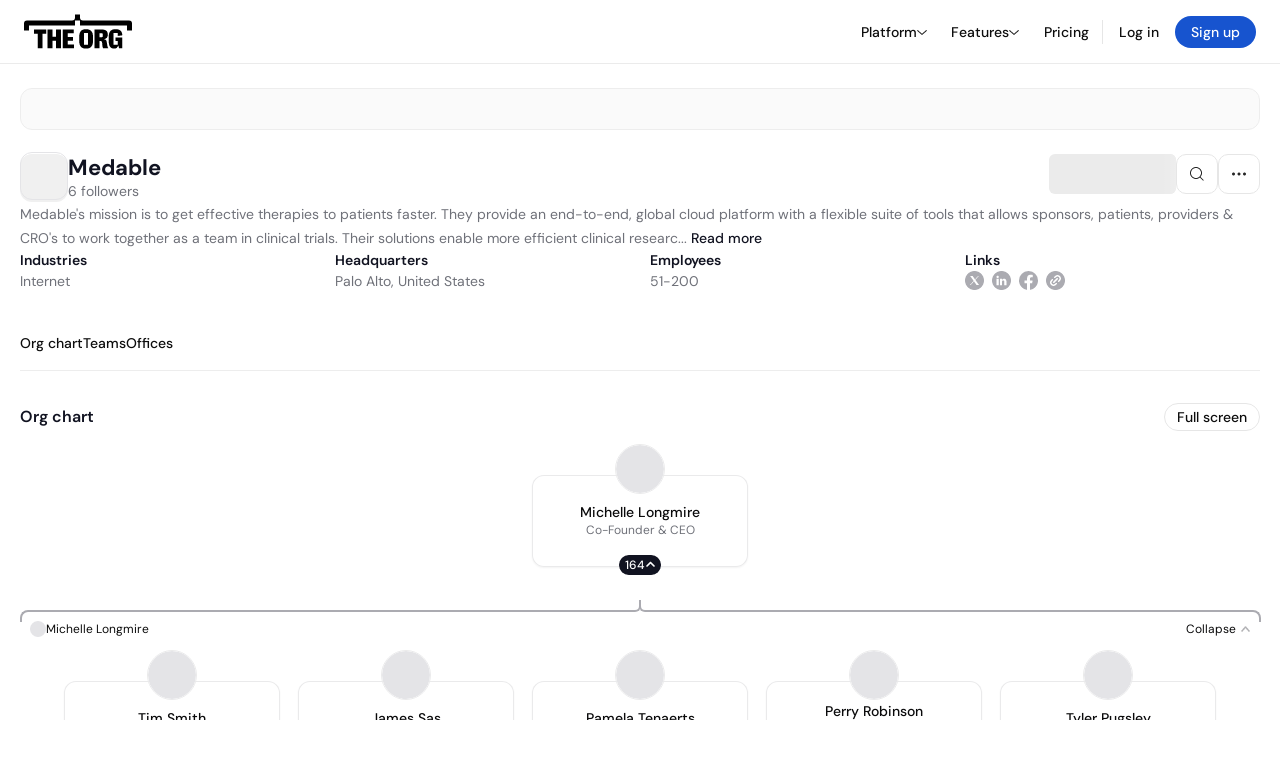

--- FILE ---
content_type: text/html; charset=utf-8
request_url: https://theorg.com/org/medable
body_size: 29783
content:
<!DOCTYPE html><html class="no-js no-touch" lang="en"><head><link rel="apple-touch-icon" href="/_next/static/media/apple-touch-icon.64259cfd.png"/><link rel="dns-prefetch" href="https://cdn.theorg.com"/><link rel="preconnect" href="https://cdn.theorg.com"/><title>Medable | The Org</title><meta name="viewport" content="width=device-width, initial-scale=1, maximum-scale=1.0, user-scalable=no"/><meta charSet="utf-8"/><meta name="mobile-web-app-capable" content="yes"/><meta name="apple-mobile-web-app-capable" content="yes"/><meta name="apple-mobile-web-app-status-bar-style" content="default"/><link rel="apple-touch-icon" href="/_next/static/media/apple-touch-icon.64259cfd.png"/><meta name="robots" content="all"/><meta name="description" content="Medable&#x27;s mission is to get effective therapies to patients faster. They provide an end-to-end, global cloud platform with a flexible suite of tools that allows sponsors, patients, providers &amp; CRO&#x27;s to work together as a team in clinical trials. Their solutions enable more efficient clinical research, more effective healthcare delivery, and more accurate precision and predictive medicine."/><meta itemProp="name" content="Medable | The Org"/><meta itemProp="description" content="Medable&#x27;s mission is to get effective therapies to patients faster. They provide an end-to-end, global cloud platform with a flexible suite of tools that allows sponsors, patients, providers &amp; CRO&#x27;s to work together as a team in clinical trials. Their solutions enable more efficient clinical research, more effective healthcare delivery, and more accurate precision and predictive medicine."/><meta itemProp="image" content="https://cdn.theorg.com/og/org?data=[base64]&amp;slug=medable"/><meta name="twitter:card" content="summary_large_image"/><meta name="twitter:site" content="@theorghq"/><meta name="twitter:title" content="Medable | The Org"/><meta name="twitter:description" content="Medable&#x27;s mission is to get effective therapies to patients faster. They provide an end-to-end, global cloud platform with a flexible suite of tools that allows sponsors, patients, providers &amp; CRO&#x27;s to work together as a team in clinical trials. Their solutions enable more efficient clinical research, more effective healthcare delivery, and more accurate precision and predictive medicine."/><meta name="twitter:creator" content="@theorghq"/><meta name="twitter:image" content="https://cdn.theorg.com/og/org?data=[base64]&amp;slug=medable"/><meta property="twitter:url" content="https://theorg.com/org/medable"/><meta property="og:title" content="Medable | The Org"/><meta property="og:type" content="website"/><meta property="og:url" content="https://theorg.com/org/medable"/><link rel="canonical" href="https://theorg.com/org/medable"/><meta property="og:image" content="https://cdn.theorg.com/og/org?data=[base64]&amp;slug=medable"/><meta property="og:image:width" content="2048"/><meta property="og:image:height" content="1200"/><meta property="og:description" content="Medable&#x27;s mission is to get effective therapies to patients faster. They provide an end-to-end, global cloud platform with a flexible suite of tools that allows sponsors, patients, providers &amp; CRO&#x27;s to work together as a team in clinical trials. Their solutions enable more efficient clinical research, more effective healthcare delivery, and more accurate precision and predictive medicine."/><meta property="og:site_name" content="THE ORG"/><meta property="fb:app_id" content="330925187371615"/><script id="org-amp-script" type="application/ld+json">{"@context":"https://schema.org","@type":"Organization","name":"Medable","legalName":"Medable","description":"Medable's mission is to get effective therapies to patients faster. They provide an end-to-end, global cloud platform with a flexible suite of tools that allows sponsors, patients, providers & CRO's to work together as a team in clinical trials. Their solutions enable more efficient clinical research, more effective healthcare delivery, and more accurate precision and predictive medicine.","employee":[{"@context":"https://schema.org","@type":"Person","image":"https://cdn.theorg.com/f9aa11cc-511d-4ec2-8980-6164272e9b6e_medium.jpg","name":"Michelle Longmire","jobTitle":"Co-Founder & CEO","description":"","sameAs":["https://theorg.com/org/medable/org-chart/michelle-longmire"]},{"@context":"https://schema.org","@type":"Person","image":"https://cdn.theorg.com/87fe0b5c-d862-4cb0-aa89-0d63e817f45a_medium.jpg","name":"Tina Chavez","jobTitle":"Executive Assistant To Chief Executive Officer","description":"","sameAs":["https://theorg.com/org/medable/org-chart/tina-chavez"]},{"@context":"https://schema.org","@type":"Person","image":null,"name":"Sina Mossayeb","jobTitle":"Chief Design Officer","description":"","sameAs":["https://theorg.com/org/medable/org-chart/sina-mossayeb"]},{"@context":"https://schema.org","@type":"Person","image":null,"name":"Parise Hunter","jobTitle":"Senior Vice President Human Resources","description":"","sameAs":["https://theorg.com/org/medable/org-chart/parise-hunter"]},{"@context":"https://schema.org","@type":"Person","image":"https://cdn.theorg.com/53ea68cb-6dac-41d6-b50c-88a4a8e3ad01_medium.jpg","name":"Hady Khoury","jobTitle":"Chief Development Officer (cdo)","description":"","sameAs":["https://theorg.com/org/medable/org-chart/hady-khoury"]},{"@context":"https://schema.org","@type":"Person","image":null,"name":"Aadhar S.","jobTitle":"Vice President, Growth & Strategy, Office Of The CEO","description":"","sameAs":["https://theorg.com/org/medable/org-chart/aadhar-s"]},{"@context":"https://schema.org","@type":"Person","image":"https://cdn.theorg.com/d076d055-ecac-4805-9a51-386f1a39f84f_medium.jpg","name":"Andrew MacKinnon","jobTitle":"Snr VP & Executive General Manager","description":"","sameAs":["https://theorg.com/org/medable/org-chart/andrew-mackinnon"]},{"@context":"https://schema.org","@type":"Person","image":"https://cdn.theorg.com/ac6b5665-65b6-423d-87e5-be4889dfe122_medium.jpg","name":"Justin Freeman","jobTitle":"Svp, General Counsel & Corporate Secretary, Data Privacy Officer","description":"","sameAs":["https://theorg.com/org/medable/org-chart/justin-freeman"]},{"@context":"https://schema.org","@type":"Person","image":null,"name":"Dave Orrico","jobTitle":"Chief Revenue Officer (cro)","description":"","sameAs":["https://theorg.com/org/medable/org-chart/dave-orrico"]},{"@context":"https://schema.org","@type":"Person","image":"https://cdn.theorg.com/74a1fce7-d75d-441a-a404-8662726cf6d6_medium.jpg","name":"David Geismar","jobTitle":"Executive Vice President, Head Of Global Professional Services","description":"","sameAs":["https://theorg.com/org/medable/org-chart/david-geismar"]},{"@context":"https://schema.org","@type":"Person","image":null,"name":"Jon McClelland","jobTitle":"Chief Product Officer","description":"","sameAs":["https://theorg.com/org/medable/org-chart/jon-mcclelland"]},{"@context":"https://schema.org","@type":"Person","image":null,"name":"Burak Over","jobTitle":"Senior Vice President Of Corporate Development & Investor Relations","description":"","sameAs":["https://theorg.com/org/medable/org-chart/burak-over"]},{"@context":"https://schema.org","@type":"Person","image":"https://cdn.theorg.com/66bc63f4-e453-4112-a3fd-a1cc84d4f5f0_medium.jpg","name":"Rasmus Hogreffe","jobTitle":"Vice President Of Decentralized Clinical Trial Innovation","description":"","sameAs":["https://theorg.com/org/medable/org-chart/rasmus-hogreffe"]},{"@context":"https://schema.org","@type":"Person","image":"https://cdn.theorg.com/fe43e6a9-970b-47b5-803b-54c137600686_medium.jpg","name":"Tyler Pugsley","jobTitle":"SVP, Consumer & New Markets","description":"","sameAs":["https://theorg.com/org/medable/org-chart/tyler-pugsley"]},{"@context":"https://schema.org","@type":"Person","image":"https://cdn.theorg.com/43558475-6288-4714-adc7-c583403d1845_medium.jpg","name":"Tim Smith","jobTitle":"Co-Founder & CTO","description":"","sameAs":["https://theorg.com/org/medable/org-chart/tim-smith"]},{"@context":"https://schema.org","@type":"Person","image":"https://cdn.theorg.com/f09fea7f-0e42-4eff-b686-ca882e79696f_medium.jpg","name":"Pamela Tenaerts","jobTitle":"Chief Medical Officer","description":"","sameAs":["https://theorg.com/org/medable/org-chart/pamela-tenaerts"]},{"@context":"https://schema.org","@type":"Person","image":"https://cdn.theorg.com/7bcb87fd-6b08-4807-8101-975b005d745d_medium.jpg","name":"Perry Robinson","jobTitle":"Co-Founder, General Counsel, Secretary & Chief Compliance Officer","description":"","sameAs":["https://theorg.com/org/medable/org-chart/perry-robinson"]},{"@context":"https://schema.org","@type":"Person","image":"https://cdn.theorg.com/a90169c8-91f0-464a-bcad-1e7a280ef4c2_medium.jpg","name":"James Sas","jobTitle":"Co-Founder & Chief Architect","description":"","sameAs":["https://theorg.com/org/medable/org-chart/james-sas"]}],"url":"https://www.medable.com/","logo":{"@type":"ImageObject","url":"https://cdn.theorg.com/a2402f90-da32-4d48-91cd-cc3f0d25f1b8_medium.jpg"},"sameAs":["https://linkedin.com/company/medable-inc-","https://twitter.com/medableinc","https://facebook.com/medableinc"],"address":{"@type":"PostalAddress","addressLocality":"Palo Alto","addressRegion":"CA","postalCode":"94301","addressCountry":"US","streetAddress":"525 University Avenue"}}</script><link rel="dns-prefetch" href="https://cdn.theorg.com"/><link rel="preconnect" href="https://cdn.theorg.com"/><meta name="next-head-count" content="35"/><style>
        /* Branding on the banner */
          a#CybotCookiebotDialogPoweredbyCybot,
          div#CybotCookiebotDialogPoweredByText,
          div#CybotCookiebotDialogHeader {
            display: none;
          }

          /* Branding on the Privacy trigger */
          #CookiebotWidget .CookiebotWidget-body .CookiebotWidget-main-logo {
              display: none;
          }
      </style><link rel="preconnect" href="https://consentcdn.cookiebot.com/"/><script async="" id="Cookiebot" src="https://consent.cookiebot.com/uc.js" data-cbid="46b327ce-c3bf-4c3a-94d7-32411fa4e7b8" type="text/javascript"></script><script id="aws-rum-script">
          (function(n,i,v,r,s,c,x,z){x=window.AwsRumClient={q:[],n:n,i:i,v:v,r:r,c:c};window[n]=function(c,p){x.q.push({c:c,p:p});};z=document.createElement('script');z.async=true;z.src=s;document.head.insertBefore(z,document.head.getElementsByTagName('script')[0]);})(
            'cwr',
            '25b33a8b-c0eb-46e6-8b46-ed0a214c9fff',
            '1.0.0-7da5d54',
            'us-west-1',
            'https://client.rum.us-east-1.amazonaws.com/1.19.0/cwr.js',
            {
              sessionSampleRate: 0.01,
              identityPoolId: "us-west-1:d68daa46-0bea-45a4-a95c-d0c514dc8de5",
              endpoint: "https://dataplane.rum.us-west-1.amazonaws.com",
              telemetries: ["errors","http"],
              allowCookies: true,
              enableXRay: false
            }
          );
        </script><link rel="preload" href="/_next/static/css/d37476114cf7a1d8.css?dpl=57ae930d0c10c292f16bd5357e83317218b7d8c7d2c5d8624b346e3e54429008363936623865343731626264353730303038666164333833" as="style"/><link rel="stylesheet" href="/_next/static/css/d37476114cf7a1d8.css?dpl=57ae930d0c10c292f16bd5357e83317218b7d8c7d2c5d8624b346e3e54429008363936623865343731626264353730303038666164333833" data-n-g=""/><link rel="preload" href="/_next/static/css/a75a47edc11b9300.css?dpl=57ae930d0c10c292f16bd5357e83317218b7d8c7d2c5d8624b346e3e54429008363936623865343731626264353730303038666164333833" as="style"/><link rel="stylesheet" href="/_next/static/css/a75a47edc11b9300.css?dpl=57ae930d0c10c292f16bd5357e83317218b7d8c7d2c5d8624b346e3e54429008363936623865343731626264353730303038666164333833" data-n-p=""/><link rel="preload" href="/_next/static/css/b10976f1c3cac359.css?dpl=57ae930d0c10c292f16bd5357e83317218b7d8c7d2c5d8624b346e3e54429008363936623865343731626264353730303038666164333833" as="style"/><link rel="stylesheet" href="/_next/static/css/b10976f1c3cac359.css?dpl=57ae930d0c10c292f16bd5357e83317218b7d8c7d2c5d8624b346e3e54429008363936623865343731626264353730303038666164333833" data-n-p=""/><link rel="preload" href="/_next/static/css/e867d8cbb91d2d2c.css?dpl=57ae930d0c10c292f16bd5357e83317218b7d8c7d2c5d8624b346e3e54429008363936623865343731626264353730303038666164333833" as="style"/><link rel="stylesheet" href="/_next/static/css/e867d8cbb91d2d2c.css?dpl=57ae930d0c10c292f16bd5357e83317218b7d8c7d2c5d8624b346e3e54429008363936623865343731626264353730303038666164333833"/><link rel="preload" href="/_next/static/css/f6cd5d3474c8b566.css?dpl=57ae930d0c10c292f16bd5357e83317218b7d8c7d2c5d8624b346e3e54429008363936623865343731626264353730303038666164333833" as="style"/><link rel="stylesheet" href="/_next/static/css/f6cd5d3474c8b566.css?dpl=57ae930d0c10c292f16bd5357e83317218b7d8c7d2c5d8624b346e3e54429008363936623865343731626264353730303038666164333833"/><link rel="preload" href="/_next/static/css/3d9e1ff967e6bdd9.css?dpl=57ae930d0c10c292f16bd5357e83317218b7d8c7d2c5d8624b346e3e54429008363936623865343731626264353730303038666164333833" as="style"/><link rel="stylesheet" href="/_next/static/css/3d9e1ff967e6bdd9.css?dpl=57ae930d0c10c292f16bd5357e83317218b7d8c7d2c5d8624b346e3e54429008363936623865343731626264353730303038666164333833"/><link rel="preload" href="/_next/static/css/1fa581172ebfb2ee.css?dpl=57ae930d0c10c292f16bd5357e83317218b7d8c7d2c5d8624b346e3e54429008363936623865343731626264353730303038666164333833" as="style"/><link rel="stylesheet" href="/_next/static/css/1fa581172ebfb2ee.css?dpl=57ae930d0c10c292f16bd5357e83317218b7d8c7d2c5d8624b346e3e54429008363936623865343731626264353730303038666164333833"/><link rel="preload" href="/_next/static/css/b48747324785e7ce.css?dpl=57ae930d0c10c292f16bd5357e83317218b7d8c7d2c5d8624b346e3e54429008363936623865343731626264353730303038666164333833" as="style"/><link rel="stylesheet" href="/_next/static/css/b48747324785e7ce.css?dpl=57ae930d0c10c292f16bd5357e83317218b7d8c7d2c5d8624b346e3e54429008363936623865343731626264353730303038666164333833"/><link rel="preload" href="/_next/static/css/2af55ba3fd19a702.css?dpl=57ae930d0c10c292f16bd5357e83317218b7d8c7d2c5d8624b346e3e54429008363936623865343731626264353730303038666164333833" as="style"/><link rel="stylesheet" href="/_next/static/css/2af55ba3fd19a702.css?dpl=57ae930d0c10c292f16bd5357e83317218b7d8c7d2c5d8624b346e3e54429008363936623865343731626264353730303038666164333833"/><link rel="preload" href="/_next/static/css/d94723060406447d.css?dpl=57ae930d0c10c292f16bd5357e83317218b7d8c7d2c5d8624b346e3e54429008363936623865343731626264353730303038666164333833" as="style"/><link rel="stylesheet" href="/_next/static/css/d94723060406447d.css?dpl=57ae930d0c10c292f16bd5357e83317218b7d8c7d2c5d8624b346e3e54429008363936623865343731626264353730303038666164333833"/><link rel="preload" href="/_next/static/css/26cf048982ed5753.css?dpl=57ae930d0c10c292f16bd5357e83317218b7d8c7d2c5d8624b346e3e54429008363936623865343731626264353730303038666164333833" as="style"/><link rel="stylesheet" href="/_next/static/css/26cf048982ed5753.css?dpl=57ae930d0c10c292f16bd5357e83317218b7d8c7d2c5d8624b346e3e54429008363936623865343731626264353730303038666164333833"/><noscript data-n-css=""></noscript><script defer="" nomodule="" src="/_next/static/chunks/polyfills-42372ed130431b0a.js?dpl=57ae930d0c10c292f16bd5357e83317218b7d8c7d2c5d8624b346e3e54429008363936623865343731626264353730303038666164333833"></script><script defer="" src="/_next/static/chunks/6064-9ac4112e9d395673.js?dpl=57ae930d0c10c292f16bd5357e83317218b7d8c7d2c5d8624b346e3e54429008363936623865343731626264353730303038666164333833"></script><script defer="" src="/_next/static/chunks/7583.c580e21c48dad48c.js?dpl=57ae930d0c10c292f16bd5357e83317218b7d8c7d2c5d8624b346e3e54429008363936623865343731626264353730303038666164333833"></script><script defer="" src="/_next/static/chunks/5403-a2f88b28d3ba5378.js?dpl=57ae930d0c10c292f16bd5357e83317218b7d8c7d2c5d8624b346e3e54429008363936623865343731626264353730303038666164333833"></script><script defer="" src="/_next/static/chunks/595-2479b77802ac3f83.js?dpl=57ae930d0c10c292f16bd5357e83317218b7d8c7d2c5d8624b346e3e54429008363936623865343731626264353730303038666164333833"></script><script defer="" src="/_next/static/chunks/8036-f6bde0eb3d00d7ae.js?dpl=57ae930d0c10c292f16bd5357e83317218b7d8c7d2c5d8624b346e3e54429008363936623865343731626264353730303038666164333833"></script><script defer="" src="/_next/static/chunks/6666-78d6d82f48cd7ffd.js?dpl=57ae930d0c10c292f16bd5357e83317218b7d8c7d2c5d8624b346e3e54429008363936623865343731626264353730303038666164333833"></script><script defer="" src="/_next/static/chunks/9629-d4974792c2c80034.js?dpl=57ae930d0c10c292f16bd5357e83317218b7d8c7d2c5d8624b346e3e54429008363936623865343731626264353730303038666164333833"></script><script defer="" src="/_next/static/chunks/9054-fca9d50b479d0e80.js?dpl=57ae930d0c10c292f16bd5357e83317218b7d8c7d2c5d8624b346e3e54429008363936623865343731626264353730303038666164333833"></script><script defer="" src="/_next/static/chunks/5166-5818a1cbfd936eea.js?dpl=57ae930d0c10c292f16bd5357e83317218b7d8c7d2c5d8624b346e3e54429008363936623865343731626264353730303038666164333833"></script><script defer="" src="/_next/static/chunks/2910-9417df9fe5d394ff.js?dpl=57ae930d0c10c292f16bd5357e83317218b7d8c7d2c5d8624b346e3e54429008363936623865343731626264353730303038666164333833"></script><script defer="" src="/_next/static/chunks/8556-4d58954c5d3fa7cf.js?dpl=57ae930d0c10c292f16bd5357e83317218b7d8c7d2c5d8624b346e3e54429008363936623865343731626264353730303038666164333833"></script><script defer="" src="/_next/static/chunks/6167-4300032b82b40cf3.js?dpl=57ae930d0c10c292f16bd5357e83317218b7d8c7d2c5d8624b346e3e54429008363936623865343731626264353730303038666164333833"></script><script defer="" src="/_next/static/chunks/3063.8c46c0b7cac04303.js?dpl=57ae930d0c10c292f16bd5357e83317218b7d8c7d2c5d8624b346e3e54429008363936623865343731626264353730303038666164333833"></script><script defer="" src="/_next/static/chunks/8585.37af9679e42611fc.js?dpl=57ae930d0c10c292f16bd5357e83317218b7d8c7d2c5d8624b346e3e54429008363936623865343731626264353730303038666164333833"></script><script defer="" src="/_next/static/chunks/5594.fb6aa81946b3f801.js?dpl=57ae930d0c10c292f16bd5357e83317218b7d8c7d2c5d8624b346e3e54429008363936623865343731626264353730303038666164333833"></script><script defer="" src="/_next/static/chunks/5675-d6125e4f7c7f0001.js?dpl=57ae930d0c10c292f16bd5357e83317218b7d8c7d2c5d8624b346e3e54429008363936623865343731626264353730303038666164333833"></script><script defer="" src="/_next/static/chunks/8124-c5910b2597d6e037.js?dpl=57ae930d0c10c292f16bd5357e83317218b7d8c7d2c5d8624b346e3e54429008363936623865343731626264353730303038666164333833"></script><script defer="" src="/_next/static/chunks/8394-e0c58b636c057564.js?dpl=57ae930d0c10c292f16bd5357e83317218b7d8c7d2c5d8624b346e3e54429008363936623865343731626264353730303038666164333833"></script><script defer="" src="/_next/static/chunks/956-11b005fb92821045.js?dpl=57ae930d0c10c292f16bd5357e83317218b7d8c7d2c5d8624b346e3e54429008363936623865343731626264353730303038666164333833"></script><script defer="" src="/_next/static/chunks/2930-6e1b868cabeaf073.js?dpl=57ae930d0c10c292f16bd5357e83317218b7d8c7d2c5d8624b346e3e54429008363936623865343731626264353730303038666164333833"></script><script defer="" src="/_next/static/chunks/4298-c66791bcc95dd0f4.js?dpl=57ae930d0c10c292f16bd5357e83317218b7d8c7d2c5d8624b346e3e54429008363936623865343731626264353730303038666164333833"></script><script defer="" src="/_next/static/chunks/3921-7aa589a10fa50934.js?dpl=57ae930d0c10c292f16bd5357e83317218b7d8c7d2c5d8624b346e3e54429008363936623865343731626264353730303038666164333833"></script><script defer="" src="/_next/static/chunks/115-c847a14428f0be6f.js?dpl=57ae930d0c10c292f16bd5357e83317218b7d8c7d2c5d8624b346e3e54429008363936623865343731626264353730303038666164333833"></script><script defer="" src="/_next/static/chunks/7188-9e014de5fdf72156.js?dpl=57ae930d0c10c292f16bd5357e83317218b7d8c7d2c5d8624b346e3e54429008363936623865343731626264353730303038666164333833"></script><script defer="" src="/_next/static/chunks/2291-133af90a3a542e0b.js?dpl=57ae930d0c10c292f16bd5357e83317218b7d8c7d2c5d8624b346e3e54429008363936623865343731626264353730303038666164333833"></script><script defer="" src="/_next/static/chunks/1316-4ab3e348a21f4a53.js?dpl=57ae930d0c10c292f16bd5357e83317218b7d8c7d2c5d8624b346e3e54429008363936623865343731626264353730303038666164333833"></script><script defer="" src="/_next/static/chunks/3945-e251021864123278.js?dpl=57ae930d0c10c292f16bd5357e83317218b7d8c7d2c5d8624b346e3e54429008363936623865343731626264353730303038666164333833"></script><script defer="" src="/_next/static/chunks/6815-09ca73f3722a36ef.js?dpl=57ae930d0c10c292f16bd5357e83317218b7d8c7d2c5d8624b346e3e54429008363936623865343731626264353730303038666164333833"></script><script defer="" src="/_next/static/chunks/4736-383a5f1b8be5aa9c.js?dpl=57ae930d0c10c292f16bd5357e83317218b7d8c7d2c5d8624b346e3e54429008363936623865343731626264353730303038666164333833"></script><script defer="" src="/_next/static/chunks/1737-33516bda10523823.js?dpl=57ae930d0c10c292f16bd5357e83317218b7d8c7d2c5d8624b346e3e54429008363936623865343731626264353730303038666164333833"></script><script defer="" src="/_next/static/chunks/2053-6665fb6027bb2753.js?dpl=57ae930d0c10c292f16bd5357e83317218b7d8c7d2c5d8624b346e3e54429008363936623865343731626264353730303038666164333833"></script><script defer="" src="/_next/static/chunks/3745-52351a1555d64a1c.js?dpl=57ae930d0c10c292f16bd5357e83317218b7d8c7d2c5d8624b346e3e54429008363936623865343731626264353730303038666164333833"></script><script defer="" src="/_next/static/chunks/2593-f6e7d5baf248076a.js?dpl=57ae930d0c10c292f16bd5357e83317218b7d8c7d2c5d8624b346e3e54429008363936623865343731626264353730303038666164333833"></script><script defer="" src="/_next/static/chunks/6698-206c844fde7b93a1.js?dpl=57ae930d0c10c292f16bd5357e83317218b7d8c7d2c5d8624b346e3e54429008363936623865343731626264353730303038666164333833"></script><script src="/_next/static/chunks/webpack-ba25d9eaf3030ed6.js?dpl=57ae930d0c10c292f16bd5357e83317218b7d8c7d2c5d8624b346e3e54429008363936623865343731626264353730303038666164333833" defer=""></script><script src="/_next/static/chunks/framework-94bd750d1b93951a.js?dpl=57ae930d0c10c292f16bd5357e83317218b7d8c7d2c5d8624b346e3e54429008363936623865343731626264353730303038666164333833" defer=""></script><script src="/_next/static/chunks/main-765f3bb5dc319f63.js?dpl=57ae930d0c10c292f16bd5357e83317218b7d8c7d2c5d8624b346e3e54429008363936623865343731626264353730303038666164333833" defer=""></script><script src="/_next/static/chunks/pages/_app-650e09610497cce4.js?dpl=57ae930d0c10c292f16bd5357e83317218b7d8c7d2c5d8624b346e3e54429008363936623865343731626264353730303038666164333833" defer=""></script><script src="/_next/static/chunks/1664-097cf1773184f113.js?dpl=57ae930d0c10c292f16bd5357e83317218b7d8c7d2c5d8624b346e3e54429008363936623865343731626264353730303038666164333833" defer=""></script><script src="/_next/static/chunks/2765-e66ae06e9c023488.js?dpl=57ae930d0c10c292f16bd5357e83317218b7d8c7d2c5d8624b346e3e54429008363936623865343731626264353730303038666164333833" defer=""></script><script src="/_next/static/chunks/7767-9941bfd1874e6822.js?dpl=57ae930d0c10c292f16bd5357e83317218b7d8c7d2c5d8624b346e3e54429008363936623865343731626264353730303038666164333833" defer=""></script><script src="/_next/static/chunks/9368-0236eaab4cd842e1.js?dpl=57ae930d0c10c292f16bd5357e83317218b7d8c7d2c5d8624b346e3e54429008363936623865343731626264353730303038666164333833" defer=""></script><script src="/_next/static/chunks/8155-71b9c4c32fec240f.js?dpl=57ae930d0c10c292f16bd5357e83317218b7d8c7d2c5d8624b346e3e54429008363936623865343731626264353730303038666164333833" defer=""></script><script src="/_next/static/chunks/4906-115b9b6e02073cc5.js?dpl=57ae930d0c10c292f16bd5357e83317218b7d8c7d2c5d8624b346e3e54429008363936623865343731626264353730303038666164333833" defer=""></script><script src="/_next/static/chunks/3537-fd6e726f4d672916.js?dpl=57ae930d0c10c292f16bd5357e83317218b7d8c7d2c5d8624b346e3e54429008363936623865343731626264353730303038666164333833" defer=""></script><script src="/_next/static/chunks/7887-7069638910a709de.js?dpl=57ae930d0c10c292f16bd5357e83317218b7d8c7d2c5d8624b346e3e54429008363936623865343731626264353730303038666164333833" defer=""></script><script src="/_next/static/chunks/4712-bb26b6e186408809.js?dpl=57ae930d0c10c292f16bd5357e83317218b7d8c7d2c5d8624b346e3e54429008363936623865343731626264353730303038666164333833" defer=""></script><script src="/_next/static/chunks/5041-e221f794f9a8121d.js?dpl=57ae930d0c10c292f16bd5357e83317218b7d8c7d2c5d8624b346e3e54429008363936623865343731626264353730303038666164333833" defer=""></script><script src="/_next/static/chunks/1867-06e15a3f8945d808.js?dpl=57ae930d0c10c292f16bd5357e83317218b7d8c7d2c5d8624b346e3e54429008363936623865343731626264353730303038666164333833" defer=""></script><script src="/_next/static/chunks/3670-d3c2cf7c4d7c11cf.js?dpl=57ae930d0c10c292f16bd5357e83317218b7d8c7d2c5d8624b346e3e54429008363936623865343731626264353730303038666164333833" defer=""></script><script src="/_next/static/chunks/6888-ba519d47a52a11eb.js?dpl=57ae930d0c10c292f16bd5357e83317218b7d8c7d2c5d8624b346e3e54429008363936623865343731626264353730303038666164333833" defer=""></script><script src="/_next/static/chunks/1033-c75e4c5fc583579a.js?dpl=57ae930d0c10c292f16bd5357e83317218b7d8c7d2c5d8624b346e3e54429008363936623865343731626264353730303038666164333833" defer=""></script><script src="/_next/static/chunks/7205-614701e6a1d47023.js?dpl=57ae930d0c10c292f16bd5357e83317218b7d8c7d2c5d8624b346e3e54429008363936623865343731626264353730303038666164333833" defer=""></script><script src="/_next/static/chunks/3330-6b2f408e8911b4c8.js?dpl=57ae930d0c10c292f16bd5357e83317218b7d8c7d2c5d8624b346e3e54429008363936623865343731626264353730303038666164333833" defer=""></script><script src="/_next/static/chunks/1459-b49b4b832a8eaa5a.js?dpl=57ae930d0c10c292f16bd5357e83317218b7d8c7d2c5d8624b346e3e54429008363936623865343731626264353730303038666164333833" defer=""></script><script src="/_next/static/chunks/3587-628648317d7b1717.js?dpl=57ae930d0c10c292f16bd5357e83317218b7d8c7d2c5d8624b346e3e54429008363936623865343731626264353730303038666164333833" defer=""></script><script src="/_next/static/chunks/4968-a04761ef989b9b96.js?dpl=57ae930d0c10c292f16bd5357e83317218b7d8c7d2c5d8624b346e3e54429008363936623865343731626264353730303038666164333833" defer=""></script><script src="/_next/static/chunks/5936-8752fcb78cdc81e5.js?dpl=57ae930d0c10c292f16bd5357e83317218b7d8c7d2c5d8624b346e3e54429008363936623865343731626264353730303038666164333833" defer=""></script><script src="/_next/static/chunks/921-2bf7ffedb08e2ba9.js?dpl=57ae930d0c10c292f16bd5357e83317218b7d8c7d2c5d8624b346e3e54429008363936623865343731626264353730303038666164333833" defer=""></script><script src="/_next/static/chunks/1145-8fb2e30a7313d7f0.js?dpl=57ae930d0c10c292f16bd5357e83317218b7d8c7d2c5d8624b346e3e54429008363936623865343731626264353730303038666164333833" defer=""></script><script src="/_next/static/chunks/185-7afa12c1d54e6e87.js?dpl=57ae930d0c10c292f16bd5357e83317218b7d8c7d2c5d8624b346e3e54429008363936623865343731626264353730303038666164333833" defer=""></script><script src="/_next/static/chunks/6972-1c5f3921b3581f71.js?dpl=57ae930d0c10c292f16bd5357e83317218b7d8c7d2c5d8624b346e3e54429008363936623865343731626264353730303038666164333833" defer=""></script><script src="/_next/static/chunks/9636-9bcd40ae23466b82.js?dpl=57ae930d0c10c292f16bd5357e83317218b7d8c7d2c5d8624b346e3e54429008363936623865343731626264353730303038666164333833" defer=""></script><script src="/_next/static/chunks/7018-1b60fdf5809d7a68.js?dpl=57ae930d0c10c292f16bd5357e83317218b7d8c7d2c5d8624b346e3e54429008363936623865343731626264353730303038666164333833" defer=""></script><script src="/_next/static/chunks/pages/org/%5BcompanySlug%5D-c9918ff8d1a45144.js?dpl=57ae930d0c10c292f16bd5357e83317218b7d8c7d2c5d8624b346e3e54429008363936623865343731626264353730303038666164333833" defer=""></script><script src="/_next/static/IG0NR4RSIBSqdHp2K8nzZ/_buildManifest.js?dpl=57ae930d0c10c292f16bd5357e83317218b7d8c7d2c5d8624b346e3e54429008363936623865343731626264353730303038666164333833" defer=""></script><script src="/_next/static/IG0NR4RSIBSqdHp2K8nzZ/_ssgManifest.js?dpl=57ae930d0c10c292f16bd5357e83317218b7d8c7d2c5d8624b346e3e54429008363936623865343731626264353730303038666164333833" defer=""></script><style data-styled="" data-styled-version="5.3.6">@font-face{font-family:'DMSans';src:url('https://cdn.theorg.com/fonts/DMSans-Variable.woff2') format('woff2');font-weight:100 1000;font-style:normal;font-display:swap;}/*!sc*/
@font-face{font-family:'Inter';src:url('https://cdn.theorg.com/fonts/Inter/Regular/Inter-Regular.woff2') format('woff2'),url('https://cdn.theorg.com/fonts/Inter/Regular/Inter-Regular.woff') format('woff');font-weight:400;font-style:normal;font-display:swap;}/*!sc*/
@font-face{font-family:'Inter';src:url('https://cdn.theorg.com/fonts/Inter/Italic/Inter-Italic.woff2') format('woff2'),url('https://cdn.theorg.com/fonts/Inter/Italic/Inter-Italic.woff') format('woff');font-weight:400;font-style:italic;font-display:swap;}/*!sc*/
@font-face{font-family:'Inter';src:url('https://cdn.theorg.com/fonts/Inter/Medium/Inter-Medium.woff2') format('woff2'),url('https://cdn.theorg.com/fonts/Inter/Medium/Inter-Medium.woff') format('woff');font-weight:500;font-style:normal;font-display:swap;}/*!sc*/
@font-face{font-family:'Inter';src:url("https://cdn.theorg.com/fonts/Inter/SemiBold/Inter-SemiBold.woff2") format("woff2"),url("https://cdn.theorg.com/fonts/Inter/SemiBold/Inter-SemiBold.woff") format("woff");font-weight:600;font-style:normal;font-display:swap;}/*!sc*/
@font-face{font-family:'Inter';src:url('https://cdn.theorg.com/fonts/Inter/Bold/Inter-Bold.woff2') format('woff2'),url('https://cdn.theorg.com/fonts/Inter/Bold/Inter-Bold.woff') format('woff');font-weight:700;font-style:normal;font-display:swap;}/*!sc*/
@font-face{font-family:'Inter';src:url('https://cdn.theorg.com/fonts/Inter/Black/Inter-Black.woff2') format('woff2'),url('https://cdn.theorg.com/fonts/Inter/Black/Inter-Black.woff') format('woff');font-weight:900;font-style:normal;font-display:swap;}/*!sc*/
@font-face{font-family:'PP Right Grotesk';font-style:normal;font-weight:900;font-display:swap;src:url('https://cdn.theorg.com/fonts/PPRightGrotesk/Black/PPRightGrotesk-CompactBlack.woff2') format('woff2'),url('https://cdn.theorg.com/fonts/PPRightGrotesk/Black/PPRightGrotesk-CompactBlack.woff') format('woff');}/*!sc*/
@font-face{font-family:'PP Right Grotesk';font-style:italic;font-weight:900;font-display:swap;src:url('https://cdn.theorg.com/fonts/PPRightGrotesk/Italic/PPRightGrotesk-SpatialBlackItalic.woff2') format('woff2'),url('https://cdn.theorg.com/fonts/PPRightGrotesk/Italic/PPRightGrotesk-SpatialBlackItalic.woff') format('woff');}/*!sc*/
@font-face{font-family:'Inter';font-style:normal;font-weight:400;font-display:swap;src:url("https://cdn.theorg.com/fonts/Inter/Regular/Inter-Regular.woff2") format("woff2"),url("https://cdn.theorg.com/fonts/Inter/Regular/Inter-Regular.woff") format("woff");}/*!sc*/
@font-face{font-family:'Inter';font-style:italic;font-weight:400;font-display:swap;src:url("https://cdn.theorg.com/fonts/Inter/Italic/Inter-Italic.woff2") format("woff2"),url("https://cdn.theorg.com/fonts/Inter/Italic/Inter-Italic.woff") format("woff");}/*!sc*/
@font-face{font-family:'Inter';font-style:normal;font-weight:500;font-display:swap;src:url("https://cdn.theorg.com/fonts/Inter/Medium/Inter-Medium.woff2") format("woff2"),url("https://cdn.theorg.com/fonts/Inter/Medium/Inter-Medium.woff") format("woff");}/*!sc*/
@font-face{font-family:'Inter';font-style:normal;font-weight:600;font-display:swap;src:url("https://cdn.theorg.com/fonts/Inter/SemiBold/Inter-SemiBold.woff2") format("woff2"),url("https://cdn.theorg.com/fonts/Inter/SemiBold/Inter-SemiBold.woff") format("woff");}/*!sc*/
@font-face{font-family:'Inter';font-style:normal;font-weight:700;font-display:swap;src:url("https://cdn.theorg.com/fonts/Inter/Bold/Inter-Bold.woff2") format("woff2"),url("https://cdn.theorg.com/fonts/Inter/Bold/Inter-Bold.woff") format("woff");}/*!sc*/
@font-face{font-family:'Inter';font-style:normal;font-weight:900;font-display:swap;src:url("https://cdn.theorg.com/fonts/Inter/Black/Inter-Black.woff2") format("woff2"),url("https://cdn.theorg.com/fonts/Inter/Black/Inter-Black.woff") format("woff");}/*!sc*/
@font-face{font-family:'PP Editorial New';font-style:normal;font-weight:400;font-display:swap;src:url('https://cdn.theorg.com/fonts/PPEditorialNew/PPEditorialNew-Regular.woff2') format('woff2'),url('https://cdn.theorg.com/fonts/PPEditorialNew/PPEditorialNew-Regular.woff') format('woff');}/*!sc*/
@font-face{font-family:'Instrument Serif';font-style:normal;font-weight:400;font-display:swap;src:url('https://cdn.theorg.com/fonts/InstrumentSerif/InstrumentSerif-Regular.woff2') format('woff2'),url('https://cdn.theorg.com/fonts/InstrumentSerif/InstrumentSerif-Regular.woff') format('woff');}/*!sc*/
@font-face{font-family:'Instrument Sans';font-style:normal;font-weight:400;font-display:swap;src:url('https://cdn.theorg.com/fonts/InstrumentSans/InstrumentSans-Regular.woff2') format('woff2'),url('https://cdn.theorg.com/fonts/InstrumentSans/InstrumentSans-Regular.woff') format('woff');}/*!sc*/
@font-face{font-family:'Inter Display';font-style:normal;font-weight:400;font-display:swap;src:url('https://cdn.theorg.com/fonts/Inter/InterDisplay-Regular.woff2') format('woff2');}/*!sc*/
@font-face{font-family:'Inter Display';font-style:normal;font-weight:500;font-display:swap;src:url('https://cdn.theorg.com/fonts/Inter/InterDisplay-Medium.woff2') format('woff2');}/*!sc*/
@font-face{font-family:'Inter Display';font-style:normal;font-weight:600;font-display:swap;src:url('https://cdn.theorg.com/fonts/Inter/InterDisplay-SemiBold.woff2') format('woff2');}/*!sc*/
@font-face{font-family:'Inter Display';font-style:normal;font-weight:700;font-display:swap;src:url('https://cdn.theorg.com/fonts/Inter/InterDisplay-Bold.woff2') format('woff2');}/*!sc*/
html{color:hsl(0,0%,5%);font-size:16px;font-family:'DMSans',sans-serif;box-sizing:border-box;-webkit-font-smoothing:antialiased;text-rendering:optimizeLegibility;-moz-osx-font-smoothing:grayscale;line-height:1.15;-webkit-text-size-adjust:100%;}/*!sc*/
body{margin:0;background-color:hsl(0,0%,100%);-webkit-tap-highlight-color:transparent;overflow-x:hidden;}/*!sc*/
*,*::before,*::after{-webkit-box-sizing:inherit;box-sizing:inherit;}/*!sc*/
img{image-rendering:-webkit-optimize-contrast;}/*!sc*/
@media (-webkit-min-device-pixel-ratio:2),(min-resolution:192dpi){img{image-rendering:auto;}}/*!sc*/
button,a{-webkit-appearance:none;-moz-appearance:none;-webkit-appearance:none;-moz-appearance:none;appearance:none;margin:0;padding:0;border-width:0;background:none;-webkit-text-decoration:none;text-decoration:none;font-size:inherit;outline:none;}/*!sc*/
button:hover,a:hover{cursor:pointer;}/*!sc*/
a{color:#0F4BE5;}/*!sc*/
button{font-family:'DMSans',sans-serif;overflow:visible;}/*!sc*/
button::-moz-focus-inner{border:0;padding:0;}/*!sc*/
input:-webkit-autofill,input:-webkit-autofill:hover,input:-webkit-autofill:focus,input:-webkit-autofill:active{-webkit-transition:color 9999s ease-out,background-color 9999s ease-out;transition:color 9999s ease-out,background-color 9999s ease-out;-webkit-transition-delay:9999s;transition-delay:9999s;}/*!sc*/
input::-webkit-input-placeholder{line-height:normal !important;}/*!sc*/
input{font-family:'DMSans',sans-serif;}/*!sc*/
input[type="search"]::-webkit-search-decoration,input[type="search"]::-webkit-search-cancel-button,input[type="search"]::-webkit-search-results-button,input[type="search"]::-webkit-search-results-decoration{-webkit-appearance:none;}/*!sc*/
hr{display:block;height:1px;border:0;border-top:1px solid #eaeaeb;margin:1em 0;padding:0;box-sizing:content-box;overflow:visible;}/*!sc*/
audio,canvas,iframe,img,svg,video{vertical-align:middle;}/*!sc*/
fieldset{border:0;margin:0;padding:0;}/*!sc*/
textarea{resize:vertical;font-family:inherit;}/*!sc*/
select{background:inherit;}/*!sc*/
.ios-fix{position:fixed;left:0;right:0;}/*!sc*/
#_hj_feedback_container{z-index:600;position:relative;}/*!sc*/
.browserupgrade{margin:0.2em 0;background:#ccc;color:#0a0a0b;padding:0.2em 0;}/*!sc*/
.ReactCrop{background-color:transparent;border:1px solid white;}/*!sc*/
.ReactCrop__image{max-height:50vh;}/*!sc*/
@-webkit-keyframes react-loading-skeleton{100%{-webkit-transform:translateX(100%);-ms-transform:translateX(100%);transform:translateX(100%);}}/*!sc*/
@keyframes react-loading-skeleton{100%{-webkit-transform:translateX(100%);-ms-transform:translateX(100%);transform:translateX(100%);}}/*!sc*/
.react-loading-skeleton{--base-color:#ebebeb;--highlight-color:#f8f8f8;--animation-duration:1.5s;--animation-direction:normal;--pseudo-element-display:block;background-color:var(--base-color);width:100%;border-radius:0.25rem;display:-webkit-inline-box;display:-webkit-inline-flex;display:-ms-inline-flexbox;display:inline-flex;line-height:1;position:relative;-webkit-user-select:none;-moz-user-select:none;-ms-user-select:none;user-select:none;overflow:hidden;}/*!sc*/
.react-loading-skeleton::after{content:' ';display:var(--pseudo-element-display);position:absolute;top:0;left:0;right:0;height:100%;background-repeat:no-repeat;background-image:linear-gradient( 90deg,var(--base-color),var(--highlight-color),var(--base-color) );-webkit-transform:translateX(-100%);-ms-transform:translateX(-100%);transform:translateX(-100%);-webkit-animation-name:react-loading-skeleton;animation-name:react-loading-skeleton;-webkit-animation-direction:var(--animation-direction);animation-direction:var(--animation-direction);-webkit-animation-duration:var(--animation-duration);animation-duration:var(--animation-duration);-webkit-animation-timing-function:ease-in-out;animation-timing-function:ease-in-out;-webkit-animation-iteration-count:infinite;animation-iteration-count:infinite;}/*!sc*/
@media (prefers-reduced-motion){.react-loading-skeleton{--pseudo-element-display:none;}}/*!sc*/
.grecaptcha-badge{visibility:hidden !important;}/*!sc*/
data-styled.g1[id="sc-global-bMQxOs1"]{content:"sc-global-bMQxOs1,"}/*!sc*/
.jcPqlu{margin:0;font-size:16px;line-height:1;text-align:start;font-weight:400;color:hsl(0,0%,5%);white-space:pre-wrap;}/*!sc*/
.dWVlEb{margin:0;font-size:22px;line-height:1.2;text-align:start;font-weight:700;color:#111321;white-space:pre-wrap;}/*!sc*/
.hbWuWR{margin:0;font-size:14px;line-height:1.75;text-align:start;font-weight:400;color:#6F7179;white-space:normal;}/*!sc*/
.dcwZRE{margin:0;font-size:14px;line-height:1.5;text-align:start;font-weight:600;color:#111321;white-space:pre-wrap;}/*!sc*/
.eqHNXO{margin:0;font-size:12px;line-height:1;text-align:start;font-weight:400;color:#6F7179;white-space:pre-wrap;}/*!sc*/
.fcspaH{margin:0;font-size:16px;line-height:1;text-align:start;font-weight:500;color:hsl(0,0%,5%);white-space:pre-wrap;}/*!sc*/
.eXhGMy{margin:0;font-size:12px;line-height:1;text-align:start;font-weight:400;color:#737373;white-space:pre-wrap;}/*!sc*/
data-styled.g2[id="sc-50ad6258-0"]{content:"jcPqlu,dWVlEb,hbWuWR,dcwZRE,eqHNXO,fcspaH,eXhGMy,"}/*!sc*/
.iA-DRcw .lazy-load-image-background.opacity{opacity:0;}/*!sc*/
.iA-DRcw .lazy-load-image-background.opacity.lazy-load-image-loaded{opacity:1;-webkit-transition:opacity 0.175s;transition:opacity 0.175s;}/*!sc*/
data-styled.g24[id="sc-6f3e284-0"]{content:"iA-DRcw,"}/*!sc*/
.brtnyL{height:100%;width:100%;}/*!sc*/
data-styled.g25[id="sc-6f3e284-1"]{content:"brtnyL,"}/*!sc*/
.dzoICW{display:-webkit-box;display:-webkit-flex;display:-ms-flexbox;display:flex;position:relative;overflow:visible !important;-webkit-box-pack:center;-webkit-justify-content:center;-ms-flex-pack:center;justify-content:center;-webkit-align-items:center;-webkit-box-align:center;-ms-flex-align:center;align-items:center;width:calc(6 * 8px);height:calc(6 * 8px);border-radius:12px;background-color:#f0f0f0;-webkit-flex-shrink:0;-ms-flex-negative:0;flex-shrink:0;color:white;}/*!sc*/
.fHBfEA{display:-webkit-box;display:-webkit-flex;display:-ms-flexbox;display:flex;position:relative;overflow:visible !important;-webkit-box-pack:center;-webkit-justify-content:center;-ms-flex-pack:center;justify-content:center;-webkit-align-items:center;-webkit-box-align:center;-ms-flex-align:center;align-items:center;width:calc(5 * 8px);height:calc(5 * 8px);border-radius:10px;background-color:#f0f0f0;-webkit-flex-shrink:0;-ms-flex-negative:0;flex-shrink:0;color:white;}/*!sc*/
data-styled.g26[id="sc-b0dd8cd4-0"]{content:"dzoICW,fHBfEA,"}/*!sc*/
.dIXKqr{border:1px solid #e4e4e7;border-radius:12px;width:calc(6 * 8px);height:calc(6 * 8px);}/*!sc*/
.fhdXuZ{border:1px solid #e4e4e7;border-radius:10px;width:calc(5 * 8px);height:calc(5 * 8px);}/*!sc*/
data-styled.g27[id="sc-b0dd8cd4-1"]{content:"dIXKqr,fhdXuZ,"}/*!sc*/
.RJWRA{padding-left:20px;padding-right:20px;margin:0 auto;max-width:1288px;box-sizing:content-box;}/*!sc*/
@media (min-width:992px){.RJWRA{padding-left:20px;padding-right:20px;}}/*!sc*/
.RJWRA > *{box-sizing:border-box;}/*!sc*/
data-styled.g48[id="sc-b3d4c3-0"]{content:"RJWRA,"}/*!sc*/
.jHkhlk{display:grid;-webkit-align-items:center;-webkit-box-align:center;-ms-flex-align:center;align-items:center;grid-template-areas:'leftCol topRow' 'leftCol bottomRow';grid-row-gap:4px;grid-column-gap:12px;grid-template-columns:fit-content(100%) 1fr;}/*!sc*/
data-styled.g49[id="sc-fd87ca3d-0"]{content:"jHkhlk,"}/*!sc*/
.ebZEAX{grid-area:leftCol;grid-row-start:1;grid-row-end:3;}/*!sc*/
data-styled.g50[id="sc-fd87ca3d-1"]{content:"ebZEAX,"}/*!sc*/
.igAIRr{grid-area:topRow;}/*!sc*/
data-styled.g51[id="sc-fd87ca3d-2"]{content:"igAIRr,"}/*!sc*/
.jDgtpS{grid-area:bottomRow;}/*!sc*/
data-styled.g52[id="sc-fd87ca3d-3"]{content:"jDgtpS,"}/*!sc*/
.gzlayP{font-family:'DMSans',sans-serif;font-size:14px;color:#21201c;font-weight:500;}/*!sc*/
.cmNXJU{font-family:'DMSans',sans-serif;font-size:14px;color:hsl(0,0%,5%);font-weight:500;}/*!sc*/
.iJqJgW{font-family:'DMSans',sans-serif;font-size:16px;color:hsl(0,0%,5%);font-weight:500;}/*!sc*/
data-styled.g54[id="sc-884f44d3-0"]{content:"gzlayP,cmNXJU,iJqJgW,"}/*!sc*/
.hUPqrb{-webkit-transition:all 0.1s ease-in-out;transition:all 0.1s ease-in-out;white-space:nowrap;cursor:pointer !important;display:-webkit-box;display:-webkit-flex;display:-ms-flexbox;display:flex;-webkit-flex-shrink:0;-ms-flex-negative:0;flex-shrink:0;-webkit-box-pack:center;-webkit-justify-content:center;-ms-flex-pack:center;justify-content:center;-webkit-align-items:center;-webkit-box-align:center;-ms-flex-align:center;align-items:center;color:#21201c;gap:8px;width:auto;height:32px;padding:0 12px;border:1px solid transparent;border-radius:6px;background:transparent;}/*!sc*/
.hUPqrb svg{-webkit-flex-shrink:0;-ms-flex-negative:0;flex-shrink:0;}/*!sc*/
.hUPqrb svg path{fill:hsl(0,0%,15%) !important;}/*!sc*/
.hUPqrb:hover:not(:disabled){background:rgba(0,0,0,0.05);}/*!sc*/
.hUPqrb:focus-visible:not(:disabled){outline:2px solid #003088;border-radius:5px;outline-offset:1px;background:rgba(0,0,0,0.05);}/*!sc*/
.hUPqrb:active:not(:disabled){background:rgba(0,0,0,0.07);}/*!sc*/
.bzeVSd{-webkit-transition:all 0.1s ease-in-out;transition:all 0.1s ease-in-out;white-space:nowrap;cursor:pointer !important;display:-webkit-box;display:-webkit-flex;display:-ms-flexbox;display:flex;-webkit-flex-shrink:0;-ms-flex-negative:0;flex-shrink:0;-webkit-box-pack:center;-webkit-justify-content:center;-ms-flex-pack:center;justify-content:center;-webkit-align-items:center;-webkit-box-align:center;-ms-flex-align:center;align-items:center;color:#21201c;width:32px;height:32px;padding:0 12px;border:1px solid transparent;border-radius:6px;background:transparent;}/*!sc*/
.bzeVSd svg{-webkit-flex-shrink:0;-ms-flex-negative:0;flex-shrink:0;}/*!sc*/
.bzeVSd svg path{fill:hsl(0,0%,15%) !important;}/*!sc*/
.bzeVSd:hover:not(:disabled){background:rgba(0,0,0,0.05);}/*!sc*/
.bzeVSd:focus-visible:not(:disabled){outline:2px solid #003088;border-radius:5px;outline-offset:1px;background:rgba(0,0,0,0.05);}/*!sc*/
.bzeVSd:active:not(:disabled){background:rgba(0,0,0,0.07);}/*!sc*/
.fIEGwe{-webkit-transition:all 0.1s ease-in-out;transition:all 0.1s ease-in-out;white-space:nowrap;cursor:pointer !important;display:-webkit-box;display:-webkit-flex;display:-ms-flexbox;display:flex;-webkit-flex-shrink:0;-ms-flex-negative:0;flex-shrink:0;-webkit-box-pack:center;-webkit-justify-content:center;-ms-flex-pack:center;justify-content:center;-webkit-align-items:center;-webkit-box-align:center;-ms-flex-align:center;align-items:center;color:hsl(0,0%,5%);width:40px;height:40px;padding:0 20px;border:1px solid hsl(0,0%,90%);border-radius:10px;background:white;}/*!sc*/
.fIEGwe svg{-webkit-flex-shrink:0;-ms-flex-negative:0;flex-shrink:0;}/*!sc*/
.fIEGwe svg path{fill:hsl(0,0%,15%) !important;}/*!sc*/
.fIEGwe:hover:not(:disabled){background:rgba(0,0,0,0.03);}/*!sc*/
.fIEGwe:focus-visible:not(:disabled){outline:2px solid #003088;border-radius:5px;outline-offset:1px;background:rgba(0,0,0,0.03);}/*!sc*/
.fIEGwe:active:not(:disabled){background:rgba(0,0,0,0.05);}/*!sc*/
.gupWwe{-webkit-transition:all 0.1s ease-in-out;transition:all 0.1s ease-in-out;white-space:nowrap;cursor:pointer !important;display:-webkit-box;display:-webkit-flex;display:-ms-flexbox;display:flex;-webkit-flex-shrink:0;-ms-flex-negative:0;flex-shrink:0;-webkit-box-pack:center;-webkit-justify-content:center;-ms-flex-pack:center;justify-content:center;-webkit-align-items:center;-webkit-box-align:center;-ms-flex-align:center;align-items:center;color:hsl(0,0%,5%);gap:8px;width:auto;height:32px;padding:0 12px;border:1px solid transparent;border-radius:6px;background:transparent;}/*!sc*/
.gupWwe svg{-webkit-flex-shrink:0;-ms-flex-negative:0;flex-shrink:0;}/*!sc*/
.gupWwe svg path{fill:hsl(0,0%,15%) !important;}/*!sc*/
.gupWwe:hover:not(:disabled){background:transparent;-webkit-text-decoration:underline;text-decoration:underline;}/*!sc*/
.gupWwe:focus-visible:not(:disabled){outline:2px solid #003088;border-radius:5px;outline-offset:1px;background:transparent;}/*!sc*/
.gupWwe:active:not(:disabled){background:transparent;}/*!sc*/
.jqTJKU{-webkit-transition:all 0.1s ease-in-out;transition:all 0.1s ease-in-out;white-space:nowrap;cursor:pointer !important;display:-webkit-box;display:-webkit-flex;display:-ms-flexbox;display:flex;-webkit-flex-shrink:0;-ms-flex-negative:0;flex-shrink:0;-webkit-box-pack:center;-webkit-justify-content:center;-ms-flex-pack:center;justify-content:center;-webkit-align-items:center;-webkit-box-align:center;-ms-flex-align:center;align-items:center;color:hsl(0,0%,5%);gap:8px;width:auto;height:28px;padding:0 8px;border:1px solid hsl(0,0%,90%);border-radius:4px;background:white;}/*!sc*/
.jqTJKU svg{-webkit-flex-shrink:0;-ms-flex-negative:0;flex-shrink:0;}/*!sc*/
.jqTJKU svg path{fill:hsl(0,0%,15%) !important;}/*!sc*/
.jqTJKU:hover:not(:disabled){background:rgba(0,0,0,0.03);}/*!sc*/
.jqTJKU:focus-visible:not(:disabled){outline:2px solid #003088;border-radius:5px;outline-offset:1px;background:rgba(0,0,0,0.03);}/*!sc*/
.jqTJKU:active:not(:disabled){background:rgba(0,0,0,0.05);}/*!sc*/
.jQaBtk{-webkit-transition:all 0.1s ease-in-out;transition:all 0.1s ease-in-out;white-space:nowrap;cursor:pointer !important;display:-webkit-box;display:-webkit-flex;display:-ms-flexbox;display:flex;-webkit-flex-shrink:0;-ms-flex-negative:0;flex-shrink:0;-webkit-box-pack:center;-webkit-justify-content:center;-ms-flex-pack:center;justify-content:center;-webkit-align-items:center;-webkit-box-align:center;-ms-flex-align:center;align-items:center;color:hsl(0,0%,5%);gap:10px;width:auto;height:40px;padding:0 20px;border:1px solid hsl(0,0%,90%);border-radius:10px;background:white;}/*!sc*/
.jQaBtk svg{-webkit-flex-shrink:0;-ms-flex-negative:0;flex-shrink:0;}/*!sc*/
.jQaBtk svg path{fill:hsl(0,0%,15%) !important;}/*!sc*/
.jQaBtk:hover:not(:disabled){background:rgba(0,0,0,0.03);}/*!sc*/
.jQaBtk:focus-visible:not(:disabled){outline:2px solid #003088;border-radius:5px;outline-offset:1px;background:rgba(0,0,0,0.03);}/*!sc*/
.jQaBtk:active:not(:disabled){background:rgba(0,0,0,0.05);}/*!sc*/
data-styled.g55[id="sc-884f44d3-1"]{content:"hUPqrb,bzeVSd,fIEGwe,gupWwe,jqTJKU,jQaBtk,"}/*!sc*/
.dEkPLV{display:-webkit-box;display:-webkit-flex;display:-ms-flexbox;display:flex;-webkit-box-pack:justify;-webkit-justify-content:space-between;-ms-flex-pack:justify;justify-content:space-between;}/*!sc*/
data-styled.g57[id="sc-6d1b0464-0"]{content:"dEkPLV,"}/*!sc*/
.jiQUNp{font-size:16px;font-weight:600;color:#111321;line-height:1.25;margin:0;padding:0;}/*!sc*/
data-styled.g58[id="sc-6d1b0464-1"]{content:"jiQUNp,"}/*!sc*/
.mdjtL{display:grid;grid-template-columns:repeat(5,19px);grid-gap:8px;}/*!sc*/
data-styled.g60[id="sc-6de434d-0"]{content:"mdjtL,"}/*!sc*/
.fxxeMP svg{fill:#ababb1;-webkit-transition:0.1s ease;transition:0.1s ease;}/*!sc*/
.fxxeMP:hover svg{fill:#6f7179;}/*!sc*/
data-styled.g63[id="sc-6de434d-3"]{content:"fxxeMP,"}/*!sc*/
.fPqrOs{margin:0;border-top:1px solid hsl(0,0%,93%);height:0;}/*!sc*/
data-styled.g65[id="sc-8111a269-0"]{content:"fPqrOs,"}/*!sc*/
.fFBQiZ{display:-webkit-box;display:-webkit-flex;display:-ms-flexbox;display:flex;-webkit-flex-direction:column;-ms-flex-direction:column;flex-direction:column;gap:24px;padding:32px 0;}/*!sc*/
@media (min-width:768px){.fFBQiZ{padding:40px 0;}}/*!sc*/
data-styled.g107[id="sc-1adc33ad-0"]{content:"fFBQiZ,"}/*!sc*/
.WTvEY{display:-webkit-box;display:-webkit-flex;display:-ms-flexbox;display:flex;-webkit-flex-direction:row;-ms-flex-direction:row;flex-direction:row;-webkit-box-pack:justify;-webkit-justify-content:space-between;-ms-flex-pack:justify;justify-content:space-between;-webkit-align-items:center;-webkit-box-align:center;-ms-flex-align:center;align-items:center;}/*!sc*/
data-styled.g108[id="sc-1adc33ad-1"]{content:"WTvEY,"}/*!sc*/
.GGyEg{display:-webkit-box;display:-webkit-flex;display:-ms-flexbox;display:flex;-webkit-box-pack:justify;-webkit-justify-content:space-between;-ms-flex-pack:justify;justify-content:space-between;-webkit-align-items:center;-webkit-box-align:center;-ms-flex-align:center;align-items:center;width:100%;}/*!sc*/
data-styled.g109[id="sc-1adc33ad-2"]{content:"GGyEg,"}/*!sc*/
.kbpgjI{border-radius:20px;}/*!sc*/
data-styled.g110[id="sc-1adc33ad-3"]{content:"kbpgjI,"}/*!sc*/
.gpifki{border:1px solid hsl(0,0%,90%);border-radius:16px;overflow:hidden;background-color:hsl(0,0%,97%);width:100%;padding-top:64%;}/*!sc*/
@media (min-width:992px){.gpifki{padding-top:37.50%;}}/*!sc*/
.gpifki .maplibregl-cooperative-gesture-screen{z-index:29;}/*!sc*/
data-styled.g153[id="sc-9b4da652-0"]{content:"gpifki,"}/*!sc*/
.behyXk{width:100%;height:100%;border-radius:50%;}/*!sc*/
data-styled.g174[id="sc-2a86d98b-0"]{content:"behyXk,"}/*!sc*/
.ecqjoE{display:-webkit-box;display:-webkit-flex;display:-ms-flexbox;display:flex;-webkit-box-pack:center;-webkit-justify-content:center;-ms-flex-pack:center;justify-content:center;-webkit-align-items:center;-webkit-box-align:center;-ms-flex-align:center;align-items:center;position:relative;background-color:#E4E4E7;width:calc(6 * 8px);height:calc(6 * 8px);border-radius:50%;-webkit-flex-shrink:0;-ms-flex-negative:0;flex-shrink:0;}/*!sc*/
.kmvoDc{display:-webkit-box;display:-webkit-flex;display:-ms-flexbox;display:flex;-webkit-box-pack:center;-webkit-justify-content:center;-ms-flex-pack:center;justify-content:center;-webkit-align-items:center;-webkit-box-align:center;-ms-flex-align:center;align-items:center;position:relative;background-color:#E4E4E7;width:calc(2 * 8px);height:calc(2 * 8px);border-radius:50%;-webkit-flex-shrink:0;-ms-flex-negative:0;flex-shrink:0;}/*!sc*/
.fpcrbc{display:-webkit-box;display:-webkit-flex;display:-ms-flexbox;display:flex;-webkit-box-pack:center;-webkit-justify-content:center;-ms-flex-pack:center;justify-content:center;-webkit-align-items:center;-webkit-box-align:center;-ms-flex-align:center;align-items:center;position:relative;background-color:#E4E4E7;width:calc(4.25 * 8px);height:calc(4.25 * 8px);border-radius:50%;-webkit-flex-shrink:0;-ms-flex-negative:0;flex-shrink:0;}/*!sc*/
data-styled.g175[id="sc-2a86d98b-1"]{content:"ecqjoE,kmvoDc,fpcrbc,"}/*!sc*/
.dLnYVT{text-transform:uppercase;color:#6F7179;font-size:16px;font-weight:600;}/*!sc*/
.dVXGcZ{text-transform:uppercase;color:#6F7179;font-size:14px;font-weight:600;}/*!sc*/
data-styled.g176[id="sc-2a86d98b-2"]{content:"dLnYVT,dVXGcZ,"}/*!sc*/
.idSpbw{padding:8px;}/*!sc*/
.idSpbw .sc-884f44d3-1{width:100%;-webkit-box-pack:start;-webkit-justify-content:flex-start;-ms-flex-pack:start;justify-content:flex-start;}/*!sc*/
data-styled.g200[id="sc-2b9a5f8b-0"]{content:"idSpbw,"}/*!sc*/
.jasmmo{min-width:200px;}/*!sc*/
data-styled.g201[id="sc-788be123-0"]{content:"jasmmo,"}/*!sc*/
.keDGFd{width:14px;height:14px;}/*!sc*/
data-styled.g202[id="sc-788be123-1"]{content:"keDGFd,"}/*!sc*/
.choAjU{display:-webkit-box;display:-webkit-flex;display:-ms-flexbox;display:flex;-webkit-box-pack:justify;-webkit-justify-content:space-between;-ms-flex-pack:justify;justify-content:space-between;}/*!sc*/
data-styled.g260[id="sc-82287b24-0"]{content:"choAjU,"}/*!sc*/
.gkEHjs{display:-webkit-box;display:-webkit-flex;display:-ms-flexbox;display:flex;-webkit-align-items:center;-webkit-box-align:center;-ms-flex-align:center;align-items:center;justify-self:flex-end;-webkit-flex-direction:row;-ms-flex-direction:row;flex-direction:row;}/*!sc*/
.gkEHjs > :not(:first-child){margin-left:-14px;}/*!sc*/
data-styled.g261[id="sc-82287b24-1"]{content:"gkEHjs,"}/*!sc*/
.gAMznC{position:relative;border:2px solid #fff;}/*!sc*/
.qHUno{position:relative;border:2px solid white;}/*!sc*/
data-styled.g262[id="sc-82287b24-2"]{content:"gAMznC,qHUno,"}/*!sc*/
.eWvJVW{background:#ffffff;display:-webkit-box;display:-webkit-flex;display:-ms-flexbox;display:flex;-webkit-align-items:center;-webkit-box-align:center;-ms-flex-align:center;align-items:center;-webkit-box-pack:center;-webkit-justify-content:center;-ms-flex-pack:center;justify-content:center;font-weight:600;font-size:12px;border:2px solid #fff;color:#6f7179;width:calc(4.25 * 8px);height:calc(4.25 * 8px);margin-left:-6px;border-radius:50%;position:relative;}/*!sc*/
.eWvJVW:before{content:'';position:absolute;top:0;right:0;left:0;bottom:0;border-radius:50%;border:1px solid #e4e4e7;}/*!sc*/
.tUyYg{background:#ffffff;display:-webkit-box;display:-webkit-flex;display:-ms-flexbox;display:flex;-webkit-align-items:center;-webkit-box-align:center;-ms-flex-align:center;align-items:center;-webkit-box-pack:center;-webkit-justify-content:center;-ms-flex-pack:center;justify-content:center;font-weight:600;font-size:12px;border:2px solid white;color:#6f7179;width:calc(4.25 * 8px);height:calc(4.25 * 8px);margin-left:-6px;border-radius:50%;position:relative;}/*!sc*/
.tUyYg:before{content:'';position:absolute;top:0;right:0;left:0;bottom:0;border-radius:50%;border:1px solid #e4e4e7;}/*!sc*/
data-styled.g264[id="sc-82287b24-4"]{content:"eWvJVW,tUyYg,"}/*!sc*/
.fstvwl{position:relative;display:-webkit-box;display:-webkit-flex;display:-ms-flexbox;display:flex;gap:16px;margin-left:auto;-webkit-align-items:unset;-webkit-box-align:unset;-ms-flex-align:unset;align-items:unset;height:32px;outline:none;color:#0a0a0b;}/*!sc*/
@media (min-width:768px){.fstvwl{-webkit-align-items:center;-webkit-box-align:center;-ms-flex-align:center;align-items:center;}}/*!sc*/
data-styled.g315[id="sc-1add31bc-1"]{content:"fstvwl,"}/*!sc*/
.ikpYcN{display:-webkit-box;display:-webkit-flex;display:-ms-flexbox;display:flex;-webkit-flex-direction:row;-ms-flex-direction:row;flex-direction:row;-webkit-align-items:center;-webkit-box-align:center;-ms-flex-align:center;align-items:center;-webkit-box-pack:justify;-webkit-justify-content:space-between;-ms-flex-pack:justify;justify-content:space-between;-webkit-align-items:center;-webkit-box-align:center;-ms-flex-align:center;align-items:center;height:100%;margin:0 auto;gap:16px;padding:0 16px;}/*!sc*/
@media (min-width:992px){.ikpYcN{padding:0 24px;}}/*!sc*/
data-styled.g331[id="sc-f5be662b-0"]{content:"ikpYcN,"}/*!sc*/
.dINnLy{display:-webkit-box;display:-webkit-flex;display:-ms-flexbox;display:flex;-webkit-flex-direction:row;-ms-flex-direction:row;flex-direction:row;-webkit-align-items:center;-webkit-box-align:center;-ms-flex-align:center;align-items:center;outline:0;-webkit-text-decoration:none;text-decoration:none;}/*!sc*/
data-styled.g332[id="sc-f5be662b-1"]{content:"dINnLy,"}/*!sc*/
.kVWbGQ{display:-webkit-box;display:-webkit-flex;display:-ms-flexbox;display:flex;}/*!sc*/
@media (min-width:768px){.kVWbGQ{display:none;}}/*!sc*/
data-styled.g333[id="sc-f5be662b-2"]{content:"kVWbGQ,"}/*!sc*/
.lesbnO{display:none;}/*!sc*/
@media (min-width:768px){.lesbnO{display:block;width:1px;height:24px;background-color:hsl(0,0%,90%);}}/*!sc*/
data-styled.g334[id="sc-f5be662b-3"]{content:"lesbnO,"}/*!sc*/
.hYEMlY{z-index:80;position:-webkit-sticky;position:sticky;top:0;height:64px;-webkit-backdrop-filter:saturate(180%) blur(24px);backdrop-filter:saturate(180%) blur(24px);background-color:rgba(255,255,255,0.85);border-bottom:1px solid rgba(0,0,0,0.08);}/*!sc*/
data-styled.g337[id="sc-f5be662b-6"]{content:"hYEMlY,"}/*!sc*/
.eBGrMO{display:-webkit-box;display:-webkit-flex;display:-ms-flexbox;display:flex;-webkit-box-pack:center;-webkit-justify-content:center;-ms-flex-pack:center;justify-content:center;-webkit-align-items:center;-webkit-box-align:center;-ms-flex-align:center;align-items:center;height:40px;padding:16px;border-radius:40px;color:hsl(0,0%,40%);font-weight:500;font-size:15px;}/*!sc*/
.eBGrMO:hover:not(:disabled){background:rgba(0,0,0,0.05);}/*!sc*/
.eBGrMO:active:not(:disabled){background:rgba(0,0,0,0.07);}/*!sc*/
@media (min-width:768px){.eBGrMO{height:32px;font-size:14px;color:hsl(0,0%,5%);}}/*!sc*/
data-styled.g338[id="sc-f5be662b-7"]{content:"eBGrMO,"}/*!sc*/
.dxKkCJ{display:-webkit-box;display:-webkit-flex;display:-ms-flexbox;display:flex;-webkit-box-pack:center;-webkit-justify-content:center;-ms-flex-pack:center;justify-content:center;-webkit-align-items:center;-webkit-box-align:center;-ms-flex-align:center;align-items:center;height:40px;padding:16px;border-radius:40px;color:white;font-weight:500;font-size:15px;background:hsl(220,80%,45%);}/*!sc*/
.dxKkCJ:hover:not(:disabled){background:hsl(220,85%,40%);}/*!sc*/
.dxKkCJ:active:not(:disabled){background:hsl(220,90%,35%);}/*!sc*/
.dxKkCJ p{color:inherit;}/*!sc*/
@media (min-width:768px){.dxKkCJ{height:32px;font-size:14px;}}/*!sc*/
data-styled.g339[id="sc-f5be662b-8"]{content:"dxKkCJ,"}/*!sc*/
.BpofY{display:-webkit-box;display:-webkit-flex;display:-ms-flexbox;display:flex;-webkit-flex-direction:column-reverse;-ms-flex-direction:column-reverse;flex-direction:column-reverse;margin:0 2px;gap:12px;}/*!sc*/
@media (min-width:768px){.BpofY{-webkit-flex-direction:row;-ms-flex-direction:row;flex-direction:row;margin:0;gap:12px;}}/*!sc*/
.BpofY p{color:hsl(0,0%,40%);font-size:15px;}/*!sc*/
@media (min-width:768px){.BpofY p{color:hsl(0,0%,5%);font-size:14px;}}/*!sc*/
data-styled.g341[id="sc-f5be662b-10"]{content:"BpofY,"}/*!sc*/
.iNyskd{display:none;}/*!sc*/
@media (min-width:768px){.iNyskd{display:block;}}/*!sc*/
data-styled.g342[id="sc-f5be662b-11"]{content:"iNyskd,"}/*!sc*/
.iGwiRI{border-radius:40px;}/*!sc*/
.iGwiRI p{color:hsl(0,0%,5%);}/*!sc*/
data-styled.g351[id="sc-f5be662b-20"]{content:"iGwiRI,"}/*!sc*/
.cQEQxT{opacity:1;-webkit-backface-visibility:hidden;backface-visibility:hidden;position:relative;padding-bottom:0;min-height:100vh;display:-webkit-box;display:-webkit-flex;display:-ms-flexbox;display:flex;-webkit-flex-direction:column;-ms-flex-direction:column;flex-direction:column;}/*!sc*/
@supports (-webkit-touch-callout:none){.cQEQxT{min-height:100dvh;}}/*!sc*/
data-styled.g459[id="sc-83ac0bc0-0"]{content:"cQEQxT,"}/*!sc*/
.cfykUg{position:relative;height:100%;}/*!sc*/
data-styled.g460[id="sc-83ac0bc0-1"]{content:"cfykUg,"}/*!sc*/
.fdsHqv{background:none;border:none;color:hsl(0,0%,5%);font-weight:500;font-size:14px;cursor:pointer;padding:8px 12px;border-radius:24px;-webkit-transition:background-color 0.2s;transition:background-color 0.2s;display:-webkit-box;display:-webkit-flex;display:-ms-flexbox;display:flex;-webkit-align-items:center;-webkit-box-align:center;-ms-flex-align:center;align-items:center;gap:6px;}/*!sc*/
.fdsHqv:hover{background-color:rgba(0,0,0,0.05);}/*!sc*/
data-styled.g492[id="sc-23926b0b-4"]{content:"fdsHqv,"}/*!sc*/
.hZVNPD{-webkit-transition:-webkit-transform 0.7s cubic-bezier(0.32,0.72,0,1);-webkit-transition:transform 0.7s cubic-bezier(0.32,0.72,0,1);transition:transform 0.7s cubic-bezier(0.32,0.72,0,1);width:10px;height:10px;color:hsl(0,0%,40%);-webkit-transform:rotate(0deg);-ms-transform:rotate(0deg);transform:rotate(0deg);}/*!sc*/
data-styled.g493[id="sc-23926b0b-5"]{content:"hZVNPD,"}/*!sc*/
.dutaqX svg{-webkit-transition:all 1s cubic-bezier(0.19,1,0.22,1);transition:all 1s cubic-bezier(0.19,1,0.22,1);fill:#BBBBBB;}/*!sc*/
.dutaqX:hover svg{fill:#8D8D8D;}/*!sc*/
data-styled.g521[id="sc-44c6fb38-0"]{content:"dutaqX,"}/*!sc*/
.kFxud{margin-top:auto;padding:32px 0;font-size:16px;line-height:1.5;}/*!sc*/
data-styled.g522[id="sc-440e509b-0"]{content:"kFxud,"}/*!sc*/
.flZJKf{display:-webkit-box;display:-webkit-flex;display:-ms-flexbox;display:flex;-webkit-flex-direction:column;-ms-flex-direction:column;flex-direction:column;gap:32px;}/*!sc*/
data-styled.g523[id="sc-440e509b-1"]{content:"flZJKf,"}/*!sc*/
.bbFXmk path{fill:hsl(0,0%,100%);}/*!sc*/
data-styled.g524[id="sc-440e509b-2"]{content:"bbFXmk,"}/*!sc*/
.exjshR{display:grid;grid-template-columns:1fr;gap:24px;}/*!sc*/
@media (min-width:768px){.exjshR{grid-template-columns:repeat(5,1fr);gap:32px;}}/*!sc*/
data-styled.g525[id="sc-440e509b-3"]{content:"exjshR,"}/*!sc*/
.jdZjFL{display:-webkit-box;display:-webkit-flex;display:-ms-flexbox;display:flex;-webkit-flex-direction:column;-ms-flex-direction:column;flex-direction:column;gap:8px;width:-webkit-fit-content;width:-moz-fit-content;width:fit-content;}/*!sc*/
data-styled.g526[id="sc-440e509b-4"]{content:"jdZjFL,"}/*!sc*/
.dNtHEW{display:-webkit-box;display:-webkit-flex;display:-ms-flexbox;display:flex;-webkit-flex-direction:column;-ms-flex-direction:column;flex-direction:column;gap:8px;}/*!sc*/
data-styled.g527[id="sc-440e509b-5"]{content:"dNtHEW,"}/*!sc*/
.gEETrk{font-size:14px;font-weight:600;color:hsl(0,0%,100%);}/*!sc*/
data-styled.g528[id="sc-440e509b-6"]{content:"gEETrk,"}/*!sc*/
.bWYVqg{font-size:14px;margin-right:0;color:hsl(0,0%,80%);white-space:nowrap;}/*!sc*/
.bWYVqg:hover{-webkit-text-decoration:underline;text-decoration:underline;}/*!sc*/
data-styled.g529[id="sc-440e509b-7"]{content:"bWYVqg,"}/*!sc*/
.dxdgzQ{display:grid;grid-template-columns:1fr 1fr;font-size:12px;margin-top:8px;}/*!sc*/
@media (min-width:768px){.dxdgzQ{margin-top:32px;}}/*!sc*/
data-styled.g530[id="sc-440e509b-8"]{content:"dxdgzQ,"}/*!sc*/
.jPVvsa{color:hsl(0,0%,80%);}/*!sc*/
data-styled.g531[id="sc-440e509b-9"]{content:"jPVvsa,"}/*!sc*/
.jgmiIf{display:-webkit-box;display:-webkit-flex;display:-ms-flexbox;display:flex;-webkit-box-pack:end;-webkit-justify-content:end;-ms-flex-pack:end;justify-content:end;gap:12px;}/*!sc*/
.jgmiIf a{font-size:12px;}/*!sc*/
data-styled.g532[id="sc-440e509b-10"]{content:"jgmiIf,"}/*!sc*/
.edrhxL{background:hsl(0,0%,80%);width:1px;}/*!sc*/
data-styled.g533[id="sc-440e509b-11"]{content:"edrhxL,"}/*!sc*/
.ieQWtD{display:-webkit-box;display:-webkit-flex;display:-ms-flexbox;display:flex;gap:16px;}/*!sc*/
data-styled.g534[id="sc-440e509b-12"]{content:"ieQWtD,"}/*!sc*/
.dgIYBp{white-space:nowrap;overflow:hidden;text-overflow:ellipsis;padding:2px 0;}/*!sc*/
data-styled.g971[id="sc-4ec9402c-0"]{content:"dgIYBp,"}/*!sc*/
.kaUVFd{display:-webkit-box;display:-webkit-flex;display:-ms-flexbox;display:flex;-webkit-flex-direction:row;-ms-flex-direction:row;flex-direction:row;gap:16px;-webkit-flex:1;-ms-flex:1;flex:1;min-width:0;}/*!sc*/
data-styled.g1588[id="sc-4f9fd466-0"]{content:"kaUVFd,"}/*!sc*/
.euZjMj{display:-webkit-box;display:-webkit-flex;display:-ms-flexbox;display:flex;-webkit-flex-direction:column;-ms-flex-direction:column;flex-direction:column;gap:4px;-webkit-box-pack:center;-webkit-justify-content:center;-ms-flex-pack:center;justify-content:center;-webkit-flex:1;-ms-flex:1;flex:1;min-width:0;}/*!sc*/
data-styled.g1589[id="sc-4f9fd466-1"]{content:"euZjMj,"}/*!sc*/
.gWjxen{color:#6f7179;font-size:14px;line-height:1.5;}/*!sc*/
data-styled.g1590[id="sc-4f9fd466-2"]{content:"gWjxen,"}/*!sc*/
.sxXKD{white-space:nowrap;overflow:hidden;text-overflow:ellipsis;width:100%;cursor:pointer;}/*!sc*/
.sxXKD:hover{opacity:0.8;}/*!sc*/
data-styled.g1591[id="sc-4f9fd466-3"]{content:"sxXKD,"}/*!sc*/
.cdCaiZ{display:-webkit-box;display:-webkit-flex;display:-ms-flexbox;display:flex;-webkit-flex-direction:column;-ms-flex-direction:column;flex-direction:column;-webkit-box-pack:justify;-webkit-justify-content:space-between;-ms-flex-pack:justify;justify-content:space-between;width:100%;gap:24px;}/*!sc*/
@media (min-width:992px){.cdCaiZ{-webkit-flex-direction:row;-ms-flex-direction:row;flex-direction:row;}}/*!sc*/
data-styled.g1592[id="sc-22ebdc54-0"]{content:"cdCaiZ,"}/*!sc*/
.gNSIvo{display:-webkit-box;display:-webkit-flex;display:-ms-flexbox;display:flex;gap:16px;width:100%;}/*!sc*/
@media (min-width:480px){.gNSIvo{width:unset;-webkit-flex-shrink:0;-ms-flex-negative:0;flex-shrink:0;}}/*!sc*/
data-styled.g1593[id="sc-22ebdc54-1"]{content:"gNSIvo,"}/*!sc*/
.fIhfhh{width:100%;}/*!sc*/
.fIhfhh > span{display:-webkit-box;display:-webkit-flex;display:-ms-flexbox;display:flex;-webkit-box-flex:1;-webkit-flex-grow:1;-ms-flex-positive:1;flex-grow:1;min-width:127px;}/*!sc*/
.fIhfhh > span span{-webkit-box-flex:1;-webkit-flex-grow:1;-ms-flex-positive:1;flex-grow:1;min-width:127px;height:40px;border-radius:6px;}/*!sc*/
data-styled.g1594[id="sc-22ebdc54-2"]{content:"fIhfhh,"}/*!sc*/
.kRHPKX{display:-webkit-box;display:-webkit-flex;display:-ms-flexbox;display:flex;-webkit-flex-direction:column;-ms-flex-direction:column;flex-direction:column;gap:8px;}/*!sc*/
data-styled.g1596[id="sc-91e3e8bf-0"]{content:"kRHPKX,"}/*!sc*/
.bLGhla{display:grid;grid-template-columns:1fr 1fr;gap:20px;}/*!sc*/
@media (min-width:768px){.bLGhla{grid-template-columns:repeat(4,1fr);}}/*!sc*/
data-styled.g1597[id="sc-3bc67f1d-0"]{content:"bLGhla,"}/*!sc*/
.hYgTuA{color:#6f7179;font-size:14px;line-height:1.5;}/*!sc*/
.hYgTuA:hover{-webkit-text-decoration:underline;text-decoration:underline;}/*!sc*/
data-styled.g1598[id="sc-3bc67f1d-1"]{content:"hYgTuA,"}/*!sc*/
.gWtlLD{color:#6f7179;font-size:14px;line-height:1.5;display:-webkit-inline-box;display:-webkit-inline-flex;display:-ms-inline-flexbox;display:inline-flex;}/*!sc*/
.gWtlLD:hover{-webkit-text-decoration:underline;text-decoration:underline;}/*!sc*/
data-styled.g1599[id="sc-3bc67f1d-2"]{content:"gWtlLD,"}/*!sc*/
.lnWEtP{position:relative;}/*!sc*/
data-styled.g1601[id="sc-48c620be-0"]{content:"lnWEtP,"}/*!sc*/
.iOamqI{display:-webkit-box;display:-webkit-flex;display:-ms-flexbox;display:flex;-webkit-flex-direction:column;-ms-flex-direction:column;flex-direction:column;gap:20px;-webkit-align-items:space-between;-webkit-box-align:space-between;-ms-flex-align:space-between;align-items:space-between;}/*!sc*/
data-styled.g1602[id="sc-2d8659f8-0"]{content:"iOamqI,"}/*!sc*/
.enRoqj{display:-webkit-box;display:-webkit-flex;display:-ms-flexbox;display:flex;-webkit-flex-direction:column;-ms-flex-direction:column;flex-direction:column;width:100%;}/*!sc*/
data-styled.g1603[id="sc-2d8659f8-1"]{content:"enRoqj,"}/*!sc*/
.lfbpNO{cursor:pointer;display:inline;font-weight:500;color:#111321;}/*!sc*/
.lfbpNO:hover{-webkit-text-decoration:underline;text-decoration:underline;}/*!sc*/
data-styled.g1604[id="sc-2d8659f8-2"]{content:"lfbpNO,"}/*!sc*/
.AwOic{box-shadow:rgba(0,0,0,0.05) 0px 1px 3px 0px;border:1px solid hsl(0,0%,90%);border-radius:12px;border-radius:16px;display:-webkit-box;display:-webkit-flex;display:-ms-flexbox;display:flex;-webkit-flex-direction:column;-ms-flex-direction:column;flex-direction:column;gap:24px;padding:16px;background:#fff;-webkit-box-pack:justify;-webkit-justify-content:space-between;-ms-flex-pack:justify;justify-content:space-between;display:-webkit-box;display:-webkit-flex;display:-ms-flexbox;display:flex;-webkit-flex-direction:column;-ms-flex-direction:column;flex-direction:column;gap:24px;}/*!sc*/
data-styled.g1608[id="sc-9fc3003e-0"]{content:"AwOic,"}/*!sc*/
.cpFKhG{display:-webkit-box;display:-webkit-flex;display:-ms-flexbox;display:flex;-webkit-flex-direction:column;-ms-flex-direction:column;flex-direction:column;gap:6px;margin-top:0;}/*!sc*/
data-styled.g1609[id="sc-9fc3003e-1"]{content:"cpFKhG,"}/*!sc*/
.eCdSBY{color:#111321;line-height:1.5;font-weight:600;font-size:16px;display:-webkit-box;-webkit-line-clamp:2;-webkit-box-orient:vertical;overflow:hidden;}/*!sc*/
data-styled.g1610[id="sc-9fc3003e-2"]{content:"eCdSBY,"}/*!sc*/
.ezDyfp{display:grid;grid-gap:16px;grid-template-columns:1fr;}/*!sc*/
@media (min-width:480px){.ezDyfp{grid-gap:24px;grid-template-columns:1fr 1fr;}}/*!sc*/
@media (min-width:768px){.ezDyfp{grid-gap:24px;grid-template-columns:1fr 1fr 1fr;}}/*!sc*/
data-styled.g1611[id="sc-e86740d8-0"]{content:"ezDyfp,"}/*!sc*/
.enKIjA{display:-webkit-box;display:-webkit-flex;display:-ms-flexbox;display:flex;-webkit-box-pack:center;-webkit-justify-content:center;-ms-flex-pack:center;justify-content:center;-webkit-align-items:center;-webkit-box-align:center;-ms-flex-align:center;align-items:center;gap:6px;color:hsl(0,0%,5%);}/*!sc*/
.enKIjA:hover{-webkit-text-decoration:underline;text-decoration:underline;}/*!sc*/
data-styled.g1617[id="sc-9b9f3f9a-0"]{content:"enKIjA,"}/*!sc*/
.fTNxJN{white-space:nowrap;overflow:hidden;text-overflow:ellipsis;font-size:12px;line-height:1.25;margin:0;padding:0;}/*!sc*/
data-styled.g1618[id="sc-9b9f3f9a-1"]{content:"fTNxJN,"}/*!sc*/
.fVabCd{position:relative;display:-webkit-box;display:-webkit-flex;display:-ms-flexbox;display:flex;-webkit-flex-direction:column;-ms-flex-direction:column;flex-direction:column;gap:8px;padding-bottom:16px;}/*!sc*/
@media (min-width:992px){.fVabCd{gap:16px;}}/*!sc*/
data-styled.g1619[id="sc-30d7e4e9-0"]{content:"fVabCd,"}/*!sc*/
.dXPFeA{display:-webkit-box;display:-webkit-flex;display:-ms-flexbox;display:flex;-webkit-flex-direction:row;-ms-flex-direction:row;flex-direction:row;-webkit-box-pack:justify;-webkit-justify-content:space-between;-ms-flex-pack:justify;justify-content:space-between;-webkit-align-items:center;-webkit-box-align:center;-ms-flex-align:center;align-items:center;margin:0;padding-top:32px;padding-bottom:16px;}/*!sc*/
data-styled.g1622[id="sc-30d7e4e9-3"]{content:"dXPFeA,"}/*!sc*/
.cAIzTe{border-radius:20px;padding:0 12px;}/*!sc*/
data-styled.g1628[id="sc-30d7e4e9-9"]{content:"cAIzTe,"}/*!sc*/
.HjTCe{display:-webkit-box;display:-webkit-flex;display:-ms-flexbox;display:flex;-webkit-flex-direction:column;-ms-flex-direction:column;flex-direction:column;gap:24px;padding:32px 0;}/*!sc*/
@media (min-width:768px){.HjTCe{padding:40px 0;}}/*!sc*/
data-styled.g1629[id="sc-d8a8e07b-0"]{content:"HjTCe,"}/*!sc*/
.jWgLF{display:grid;grid-template-columns:1fr 1fr;-webkit-column-gap:12px;column-gap:12px;width:100%;row-gap:20px;}/*!sc*/
@media (min-width:768px){.jWgLF{grid-template-columns:1fr 1fr 1fr;-webkit-box-pack:justify;-webkit-justify-content:space-between;-ms-flex-pack:justify;justify-content:space-between;-webkit-column-gap:40px;column-gap:40px;row-gap:24px;}}/*!sc*/
@media (min-width:992px){.jWgLF{grid-template-columns:1fr 1fr 1fr 1fr;-webkit-box-pack:justify;-webkit-justify-content:space-between;-ms-flex-pack:justify;justify-content:space-between;}}/*!sc*/
data-styled.g1630[id="sc-d8a8e07b-1"]{content:"jWgLF,"}/*!sc*/
.bDPMYG{grid-row-gap:0;}/*!sc*/
.bDPMYG .sc-fd87ca3d-2{white-space:nowrap;overflow:hidden;text-overflow:ellipsis;}/*!sc*/
.bDPMYG .sc-fd87ca3d-2 p{font-size:14px;}/*!sc*/
@media (min-width:768px){.bDPMYG .sc-fd87ca3d-2 p{font-size:15px;}}/*!sc*/
.bDPMYG .sc-fd87ca3d-3{-webkit-flex:1;-ms-flex:1;flex:1;min-width:0;}/*!sc*/
.bDPMYG:hover .sc-fd87ca3d-2{-webkit-text-decoration:underline;text-decoration:underline;-webkit-text-decoration-color:#202020;text-decoration-color:#202020;}/*!sc*/
data-styled.g1631[id="sc-d8a8e07b-2"]{content:"bDPMYG,"}/*!sc*/
.kglrQM{border-radius:20px;padding:0 10px;}/*!sc*/
.kglrQM p{font-size:14px;}/*!sc*/
@media (min-width:768px){.kglrQM{padding:0 20px;}.kglrQM p{font-size:15px;}}/*!sc*/
data-styled.g1632[id="sc-d4d5efd5-0"]{content:"kglrQM,"}/*!sc*/
.jQFNKS{display:-webkit-box;display:-webkit-flex;display:-ms-flexbox;display:flex;-webkit-flex-direction:column;-ms-flex-direction:column;flex-direction:column;gap:16px;}/*!sc*/
data-styled.g1635[id="sc-f1f2b07c-0"]{content:"jQFNKS,"}/*!sc*/
.jCLsfF{color:hsl(0,0%,5%);margin:0;padding:0;font-weight:500;font-size:16px;line-height:125%;-webkit-letter-spacing:0%;-moz-letter-spacing:0%;-ms-letter-spacing:0%;letter-spacing:0%;}/*!sc*/
.jCLsfF:hover{-webkit-text-decoration:underline;text-decoration:underline;}/*!sc*/
data-styled.g1636[id="sc-f1f2b07c-1"]{content:"jCLsfF,"}/*!sc*/
.gzxVEm{display:-webkit-box;display:-webkit-flex;display:-ms-flexbox;display:flex;-webkit-box-pack:justify;-webkit-justify-content:space-between;-ms-flex-pack:justify;justify-content:space-between;-webkit-flex-direction:column;-ms-flex-direction:column;flex-direction:column;gap:16px;padding:16px;box-shadow:rgba(0,0,0,0.05) 0px 1px 3px 0px;border:1px solid hsl(0,0%,90%);border-radius:12px;border-radius:16px;}/*!sc*/
@media (min-width:768px){.gzxVEm{-webkit-flex-direction:row;-ms-flex-direction:row;flex-direction:row;}}/*!sc*/
.gzxVEm:hover .sc-f1f2b07c-1{-webkit-text-decoration:underline;text-decoration:underline;}/*!sc*/
data-styled.g1637[id="sc-f1f2b07c-2"]{content:"gzxVEm,"}/*!sc*/
.gvZmsj{margin:0;padding:0;margin-bottom:auto;color:hsl(0,0%,50%);font-weight:400;font-size:14px;line-height:125%;-webkit-letter-spacing:0%;-moz-letter-spacing:0%;-ms-letter-spacing:0%;letter-spacing:0%;}/*!sc*/
data-styled.g1638[id="sc-f1f2b07c-3"]{content:"gvZmsj,"}/*!sc*/
.eKzyBd{padding-top:37.5% !important;}/*!sc*/
data-styled.g1639[id="sc-f1f2b07c-4"]{content:"eKzyBd,"}/*!sc*/
.jAEMNk{-webkit-flex-shrink:0;-ms-flex-negative:0;flex-shrink:0;width:100%;}/*!sc*/
@media (min-width:768px){.jAEMNk{width:400px;}}/*!sc*/
data-styled.g1640[id="sc-f1f2b07c-5"]{content:"jAEMNk,"}/*!sc*/
.jFWAVF{display:-webkit-box;display:-webkit-flex;display:-ms-flexbox;display:flex;-webkit-flex-direction:column;-ms-flex-direction:column;flex-direction:column;gap:16px;list-style:none;padding:0;margin:0;}/*!sc*/
data-styled.g1641[id="sc-c08d507c-0"]{content:"jFWAVF,"}/*!sc*/
.souDF{padding:0 !important;background:none;border:none;cursor:pointer;white-space:nowrap;}/*!sc*/
data-styled.g1645[id="sc-419226c0-0"]{content:"souDF,"}/*!sc*/
.korMFM{display:-webkit-box;display:-webkit-flex;display:-ms-flexbox;display:flex;-webkit-align-items:center;-webkit-box-align:center;-ms-flex-align:center;align-items:center;gap:24px;padding:11px 0;overflow-x:auto;-webkit-overflow-scrolling:touch;-webkit-scrollbar-width:none;-moz-scrollbar-width:none;-ms-scrollbar-width:none;scrollbar-width:none;-ms-overflow-style:none;}/*!sc*/
.korMFM::-webkit-scrollbar{display:none;}/*!sc*/
data-styled.g1646[id="sc-419226c0-1"]{content:"korMFM,"}/*!sc*/
.fcbmub{background:hsl(0,0%,97%);border-top:1px solid rgb(229,229,229);border-bottom:none;}/*!sc*/
data-styled.g1656[id="sc-7e1f97a-0"]{content:"fcbmub,"}/*!sc*/
.biYxBC{padding-top:24px;padding-bottom:32px;gap:20px;display:-webkit-box;display:-webkit-flex;display:-ms-flexbox;display:flex;-webkit-flex-direction:column;-ms-flex-direction:column;flex-direction:column;}/*!sc*/
@media (min-width:768px){.biYxBC{padding-top:24px;padding-bottom:24px;}}/*!sc*/
data-styled.g1657[id="sc-7e1f97a-1"]{content:"biYxBC,"}/*!sc*/
.cFINiR{position:relative;}/*!sc*/
data-styled.g1664[id="sc-7e1f97a-8"]{content:"cFINiR,"}/*!sc*/
.hXvrok{padding-top:0;padding-bottom:0;}/*!sc*/
data-styled.g1665[id="sc-7e1f97a-9"]{content:"hXvrok,"}/*!sc*/
.bHppxH{width:100%;}/*!sc*/
data-styled.g1666[id="sc-7e1f97a-10"]{content:"bHppxH,"}/*!sc*/
.bqztVr{padding-top:20px;}/*!sc*/
@media (min-width:768px){.bqztVr{padding-top:24px;}}/*!sc*/
data-styled.g1669[id="sc-7e1f97a-13"]{content:"bqztVr,"}/*!sc*/
.jASAkA{padding:0;background-color:hsl(0,0%,98%);-webkit-transition:background-color 0.3s;transition:background-color 0.3s;border-radius:12px;border:1px solid hsl(0,0%,93%);}/*!sc*/
data-styled.g1670[id="sc-e2797136-0"]{content:"jASAkA,"}/*!sc*/
.cghftI{display:-webkit-box;display:-webkit-flex;display:-ms-flexbox;display:flex;-webkit-box-pack:center;-webkit-justify-content:center;-ms-flex-pack:center;justify-content:center;-webkit-align-items:center;-webkit-box-align:center;-ms-flex-align:center;align-items:center;min-height:40px;padding:0 16px;width:100%;}/*!sc*/
data-styled.g1678[id="sc-e2797136-8"]{content:"cghftI,"}/*!sc*/
.fbsIHn{width:100%;max-width:300px;height:16px;}/*!sc*/
data-styled.g1679[id="sc-e2797136-9"]{content:"fbsIHn,"}/*!sc*/
</style></head><body><div id="__next"><style>
      #nprogress {
        pointer-events: none;
      }
      #nprogress .bar {
        background: black;
        position: fixed;
        z-index: 9999;
        top: 0;
        left: 0;
        width: 100%;
        height: 2px;
      }
    </style><div></div><div style="background-color:white" class="sc-83ac0bc0-0 cQEQxT"><header class="sc-f5be662b-6 hYEMlY"><div class="sc-f5be662b-0 ikpYcN"><a title="The Org Home" class="sc-f5be662b-1 dINnLy" target="" aria-disabled="false" href="/"><svg width="108" height="36" viewBox="0 0 108 36" fill="none" xmlns="http://www.w3.org/2000/svg"><path d="M59 6.5C57 6.5 56 5.5 56 3.5V0.5H51V3.5C51 5.5 50 6.5 48 6.5H3C1 6.5 0 7.5 0 9.5V16.5H5V11.5H51V6.5H56V11.5H103V16.5H108V9.5C108 7.5 107 6.5 105 6.5" fill="black"></path><path d="M84.6798 26.5896C84.6798 32.0935 86.3619 34.6167 90.1072 34.6167C92.2863 34.6167 93.3568 33.5845 94.1214 31.8259H94.5037L95.0389 34.2727H98.2502V23.5312H91.4847V27.0484H93.6256V30.7949H89.6114V18.983H93.6256V21.965L98.2502 21.3533C98.2502 17.0333 95.8035 15.1612 91.4847 15.1612C86.8601 15.1612 84.681 17.6462 84.681 23.1883V26.5908L84.6798 26.5896ZM75.4675 23.1871V19.2112H77.5319C78.373 19.2112 78.8317 19.517 78.8317 20.3581V22.0402C78.8317 22.8813 78.373 23.1871 77.5319 23.1871H75.4675ZM70.5752 34.2727H75.4675V26.8954H76.4233C77.5702 26.8954 78.0289 27.5071 78.1818 29.3804L78.3348 31.1772C78.4877 33.0123 78.8317 33.6239 79.1376 34.2739H84.3357V33.968C83.8387 33.6239 83.5711 33.127 83.227 30.9096L82.8829 28.7305C82.5389 26.5896 82.1948 25.6721 80.3598 25.328V25.0604C82.5389 24.7163 83.7622 23.1871 83.7622 21.008V20.4346C83.7622 17.0321 81.6213 15.5041 77.9142 15.5041H70.5752V34.2727ZM60.1014 18.983H64.1156V30.7949H60.1014V18.983ZM55.1709 26.5896C55.1709 32.1318 57.35 34.6167 61.9364 34.6167C66.8669 34.6167 69.046 32.1318 69.046 26.5896V23.1871C69.046 17.645 66.8669 15.16 61.9364 15.16C57.3488 15.16 55.1709 17.645 55.1709 23.1871V26.5896ZM38.849 34.2727H49.9346V30.4496H43.7425V26.6266H49.0171V22.8801H43.7425V19.3247H49.6287V15.5017H38.849V34.2727ZM23.4829 34.2727H28.3752V26.7425H32.1217V34.2727H37.014V15.5H32.1217V22.7678H28.3752V15.5H23.4829V34.2739V34.2727ZM13.659 34.2727H18.5513V19.6329H22.2596V15.5041H9.95068V19.6329H13.659V34.2727Z" fill="black"></path></svg></a><div class="sc-1add31bc-1 fstvwl"><div class="sc-f5be662b-11 iNyskd"><button type="button" aria-haspopup="dialog" aria-expanded="false" aria-controls="radix-:Rckdm:" data-state="closed" class="sc-23926b0b-4 fdsHqv">Platform<svg width="10" height="10" viewBox="0 0 10 10" fill="none" xmlns="http://www.w3.org/2000/svg" class="sc-23926b0b-5 hZVNPD"><path fill-rule="evenodd" clip-rule="evenodd" d="M10 3.7818L5 8.00354L0 3.78111L0.7 3.00423L5.00138 6.70354L9.3 3.00354L10 3.7818Z" fill="#202020"></path></svg></button></div><div class="sc-f5be662b-11 iNyskd"><button type="button" aria-haspopup="dialog" aria-expanded="false" aria-controls="radix-:Rkkdm:" data-state="closed" class="sc-23926b0b-4 fdsHqv">Features<svg width="10" height="10" viewBox="0 0 10 10" fill="none" xmlns="http://www.w3.org/2000/svg" class="sc-23926b0b-5 hZVNPD"><path fill-rule="evenodd" clip-rule="evenodd" d="M10 3.7818L5 8.00354L0 3.78111L0.7 3.00423L5.00138 6.70354L9.3 3.00354L10 3.7818Z" fill="#202020"></path></svg></button></div><div class="sc-f5be662b-11 iNyskd"><a class="sc-884f44d3-1 hUPqrb sc-f5be662b-20 iGwiRI" variant="ghost" label="Pricing" href="/pricing"><p class="sc-50ad6258-0 sc-884f44d3-0 jcPqlu gzlayP">Pricing</p></a></div><div class="sc-f5be662b-3 lesbnO"></div><button class="sc-884f44d3-1 bzeVSd sc-f5be662b-2 kVWbGQ" label="" title="Menu"><svg width="14" height="14" viewBox="0 0 14 14" fill="none" xmlns="http://www.w3.org/2000/svg"><path d="M0.00390625 0.00183105H14.0039V1.00183H0.00390625V0.00183105Z" fill="#202020"></path><path d="M0.00390625 13.0018H14.0039V14.0018H0.00390625V13.0018Z" fill="#202020"></path><path d="M0.00390625 6.50183H14.0039V7.50183H0.00390625V6.50183Z" fill="#202020"></path></svg></button><div class="sc-f5be662b-11 iNyskd"><div class="sc-f5be662b-10 BpofY"><a title="Log in to The Org" class="sc-f5be662b-7 eBGrMO" target="" aria-disabled="false" href="/login">Log in</a><a title="Sign up to The Org" class="sc-f5be662b-8 dxKkCJ" target="" aria-disabled="false" data-e2e-id="sign-up-non-scrolled" href="/signup">Sign up</a></div></div></div></div></header><div></div><div class="sc-83ac0bc0-1 cfykUg"><div class="sc-b3d4c3-0 RJWRA sc-7e1f97a-13 bqztVr"><aside class="sc-e2797136-0 jASAkA" data-orientation="vertical"><div class="sc-e2797136-8 cghftI"><span aria-live="polite" aria-busy="true"><span class="react-loading-skeleton sc-e2797136-9 fbsIHn">‌</span><br/></span></div></aside></div><div class="sc-b3d4c3-0 RJWRA sc-7e1f97a-1 biYxBC"><div class="sc-22ebdc54-0 cdCaiZ"><div class="sc-4f9fd466-0 kaUVFd"><div class="sc-b0dd8cd4-0 dzoICW"><div class="sc-6f3e284-0 iA-DRcw"><span class="sc-6f3e284-1 brtnyL sc-b0dd8cd4-1 dIXKqr" style="display:inline-block"></span></div></div><div class="sc-4f9fd466-1 euZjMj"><h1 font-size="22px" color="#111321" font-weight="700" class="sc-50ad6258-0 sc-4f9fd466-3 dWVlEb sxXKD">Medable</h1><div class="sc-4f9fd466-2 gWjxen"><span>6 followers</span></div></div></div><div class="sc-22ebdc54-1 gNSIvo"><span class="sc-22ebdc54-2 fIhfhh"><span aria-live="polite" aria-busy="true"><span class="react-loading-skeleton">‌</span><br/></span></span><button class="sc-884f44d3-1 fIEGwe" label=""><svg width="14" height="14" viewBox="0 0 14 14" fill="none" xmlns="http://www.w3.org/2000/svg"><path fill-rule="evenodd" clip-rule="evenodd" d="M9.87442 10.5815C8.82908 11.4664 7.47685 12 6 12C2.68629 12 0 9.31371 0 6C0 2.68629 2.68629 0 6 0C9.31371 0 12 2.68629 12 6C12 7.47685 11.4664 8.82908 10.5815 9.87442L13.8536 13.1465L13.1465 13.8536L9.87442 10.5815ZM11 6C11 8.76142 8.76142 11 6 11C3.23858 11 1 8.76142 1 6C1 3.23858 3.23858 1 6 1C8.76142 1 11 3.23858 11 6Z" fill="black"></path></svg></button><button class="sc-884f44d3-1 fIEGwe" label="" type="button" aria-haspopup="dialog" aria-expanded="false" aria-controls="radix-:R1p98dm:" data-state="closed"><svg width="14" height="14" viewBox="0 0 14 14" fill="none" xmlns="http://www.w3.org/2000/svg" class="sc-788be123-1 keDGFd"><path d="M3.00391 7.00183C3.00391 7.83026 2.33233 8.50183 1.50391 8.50183C0.675479 8.50183 0.00390625 7.83026 0.00390625 7.00183C0.00390625 6.1734 0.675479 5.50183 1.50391 5.50183C2.33233 5.50183 3.00391 6.1734 3.00391 7.00183Z" fill="#0C0C0C"></path><path d="M8.50391 7.00183C8.50391 7.83026 7.83233 8.50183 7.00391 8.50183C6.17548 8.50183 5.50391 7.83026 5.50391 7.00183C5.50391 6.1734 6.17548 5.50183 7.00391 5.50183C7.83233 5.50183 8.50391 6.1734 8.50391 7.00183Z" fill="#0C0C0C"></path><path d="M14.0039 7.00183C14.0039 7.83026 13.3323 8.50183 12.5039 8.50183C11.6755 8.50183 11.0039 7.83026 11.0039 7.00183C11.0039 6.1734 11.6755 5.50183 12.5039 5.50183C13.3323 5.50183 14.0039 6.1734 14.0039 7.00183Z" fill="#0C0C0C"></path></svg></button></div></div><div id="company-about" class="sc-2d8659f8-0 iOamqI"><div class="sc-2d8659f8-1 enRoqj"><p color="#6F7179" font-size="14px" class="sc-50ad6258-0 hbWuWR">Medable&#x27;s mission is to get effective therapies to patients faster. They provide an end-to-end, global cloud platform with a flexible suite of tools that allows sponsors, patients, providers &amp; CRO&#x27;s to work together as a team in clinical trials. Their solutions enable more efficient clinical researc...<!-- --> <span class="sc-2d8659f8-2 lfbpNO">Read <!-- -->more</span></p></div><div class="sc-3bc67f1d-0 bLGhla"><div class="sc-91e3e8bf-0 kRHPKX"><p color="#111321" font-size="14px" font-weight="600" class="sc-50ad6258-0 dcwZRE">Industries</p><div class="sc-48c620be-0 lnWEtP"><a class="sc-3bc67f1d-2 gWtlLD" href="/explore/industries/internet">Internet</a></div></div><div class="sc-91e3e8bf-0 kRHPKX"><p color="#111321" font-size="14px" font-weight="600" class="sc-50ad6258-0 dcwZRE">Headquarters</p><a class="sc-3bc67f1d-1 hYgTuA" href="/explore/countries/united-states">Palo Alto, United States</a></div><div class="sc-91e3e8bf-0 kRHPKX"><p color="#111321" font-size="14px" font-weight="600" class="sc-50ad6258-0 dcwZRE">Employees</p><a class="sc-3bc67f1d-1 hYgTuA" href="/explore/employee-ranges/50-200">51-200</a></div><div class="sc-91e3e8bf-0 kRHPKX"><p color="#111321" font-size="14px" font-weight="600" class="sc-50ad6258-0 dcwZRE">Links</p><div class="sc-6de434d-0 mdjtL"><a title="View on Twitter" href="https://twitter.com/medableinc" target="_blank" rel="noopener noreferrer" class="sc-6de434d-3 fxxeMP"><svg width="19" height="19" viewBox="0 0 19 19" fill="none" xmlns="http://www.w3.org/2000/svg"><path fill-rule="evenodd" clip-rule="evenodd" d="M9.5 19C14.7467 19 19 14.7467 19 9.5C19 4.25329 14.7467 0 9.5 0C4.25329 0 0 4.25329 0 9.5C0 14.7467 4.25329 19 9.5 19ZM8.64886 9.90892L5.16923 5H7.62012L10.0146 8.37778L13.0277 5H13.805L10.3588 8.86349L14 14H11.5491L8.99352 10.3946L5.77777 14H5L8.64886 9.90892Z"></path></svg></a><a title="View on linkedIn" href="https://linkedin.com/company/medable-inc-" target="_blank" rel="noopener noreferrer" class="sc-6de434d-3 fxxeMP"><svg width="19" height="19" viewBox="0 0 19 19" fill="none" xmlns="http://www.w3.org/2000/svg"><path fill-rule="evenodd" clip-rule="evenodd" d="M9.50099 0C4.25427 0 0.000976562 4.25329 0.000976562 9.5C0.000976562 14.7467 4.25427 19 9.50099 19C14.7477 19 19.001 14.7467 19.001 9.5C19.001 4.25329 14.7477 0 9.50099 0ZM4.56169 7.86922H6.7146V14.3378H4.56169V7.86922ZM6.85555 5.86834C6.84158 5.23397 6.38794 4.75079 5.65129 4.75079C4.91464 4.75079 4.43305 5.23397 4.43305 5.86834C4.43305 6.48958 4.90041 6.98666 5.62333 6.98666H5.6371C6.38794 6.98666 6.85555 6.48958 6.85555 5.86834ZM12.0002 7.71543C13.417 7.71543 14.4791 8.64017 14.4791 10.627L14.479 14.3359H12.3261V10.8752C12.3261 10.006 12.0146 9.41284 11.2352 9.41284C10.6404 9.41284 10.2862 9.81271 10.1306 10.1989C10.0737 10.3373 10.0597 10.5302 10.0597 10.7235V14.3361H7.90652C7.90652 14.3361 7.93492 8.47447 7.90652 7.8675H10.0597V8.7837C10.3455 8.3433 10.8572 7.71543 12.0002 7.71543Z"></path></svg></a><a title="View on Facebook" href="https://facebook.com/medableinc" target="_blank" rel="noopener noreferrer" class="sc-6de434d-3 fxxeMP"><svg width="19" height="19" fill="none" xmlns="http://www.w3.org/2000/svg"><path d="M19 9.5A9.5 9.5 0 0 0 9.5 0 9.5 9.5 0 0 0 0 9.5c0 4.743 3.473 8.672 8.016 9.385v-6.639H5.604V9.5h2.412V7.407c0-2.38 1.417-3.696 3.588-3.696 1.04 0 2.127.185 2.127.185v2.338h-1.2c-1.18 0-1.547.733-1.547 1.485V9.5h2.635l-.421 2.746h-2.214v6.639C15.527 18.172 19 14.243 19 9.5Z"></path></svg></a><a title="View the website" href="https://www.medable.com/" target="_blank" rel="noopener noreferrer" class="sc-6de434d-3 fxxeMP"><svg width="19" height="19" viewBox="0 0 19 19" fill="none" xmlns="http://www.w3.org/2000/svg"><path fill-rule="evenodd" clip-rule="evenodd" d="M9.5 19C14.7467 19 19 14.7467 19 9.5C19 4.25329 14.7467 0 9.5 0C4.25329 0 0 4.25329 0 9.5C0 14.7467 4.25329 19 9.5 19ZM9.02811 5.03116C10.3926 3.6667 12.6048 3.6667 13.9693 5.03116C15.3338 6.39563 15.3338 8.60787 13.9693 9.97234L13.1608 10.7808C12.868 11.0737 12.3931 11.0737 12.1002 10.7808C11.8073 10.4879 11.8073 10.013 12.1002 9.72012L12.9086 8.91168C13.6873 8.133 13.6873 6.87051 12.9086 6.09182C12.1299 5.31314 10.8675 5.31314 10.0888 6.09182L9.28033 6.90027C8.98744 7.19316 8.51256 7.19316 8.21967 6.90027C7.92678 6.60737 7.92678 6.1325 8.21967 5.83961L9.02811 5.03116ZM6.89978 8.21967C7.19267 8.51256 7.19267 8.98744 6.89978 9.28033L6.09134 10.0888C5.31265 10.8675 5.31265 12.1299 6.09134 12.9086C6.87002 13.6873 8.13251 13.6873 8.91119 12.9086L9.71964 12.1002C10.0125 11.8073 10.4874 11.8073 10.7803 12.1002C11.0732 12.3931 11.0732 12.868 10.7803 13.1608L9.97185 13.9693C8.60738 15.3338 6.39514 15.3338 5.03068 13.9693C3.66621 12.6048 3.66621 10.3926 5.03067 9.02811L5.83912 8.21967C6.13201 7.92678 6.60688 7.92678 6.89978 8.21967ZM11.7803 8.28033C12.0732 7.98744 12.0732 7.51256 11.7803 7.21967C11.4874 6.92678 11.0126 6.92678 10.7197 7.21967L7.21967 10.7197C6.92678 11.0126 6.92678 11.4874 7.21967 11.7803C7.51256 12.0732 7.98744 12.0732 8.28033 11.7803L11.7803 8.28033Z"></path></svg></a></div></div></div></div></div><div class="sc-7e1f97a-10 bHppxH"><div class="sc-b3d4c3-0 RJWRA sc-7e1f97a-9 hXvrok"><div class="sc-419226c0-1 korMFM"><button class="sc-884f44d3-1 gupWwe sc-419226c0-0 souDF" label="Org chart"><p class="sc-50ad6258-0 sc-884f44d3-0 jcPqlu cmNXJU">Org chart</p></button><button class="sc-884f44d3-1 gupWwe sc-419226c0-0 souDF" label="Teams"><p class="sc-50ad6258-0 sc-884f44d3-0 jcPqlu cmNXJU">Teams</p></button><button class="sc-884f44d3-1 gupWwe sc-419226c0-0 souDF" label="Offices"><p class="sc-50ad6258-0 sc-884f44d3-0 jcPqlu cmNXJU">Offices</p></button></div></div></div><div class="sc-b3d4c3-0 RJWRA"><hr class="sc-8111a269-0 fPqrOs"/></div><div class="sc-7e1f97a-8 cFINiR"><div class="sc-b3d4c3-0 RJWRA sc-7e1f97a-12"><div id="org-chart" class="sc-7e1f97a-11 gxfjeV"><div class="sc-30d7e4e9-0 fVabCd"><div class="sc-30d7e4e9-3 dXPFeA"><div id="#org-chart" class="sc-6d1b0464-0 dEkPLV"><h2 class="sc-6d1b0464-1 jiQUNp">Org chart</h2></div><button class="sc-884f44d3-1 jqTJKU sc-30d7e4e9-9 cAIzTe" label="Full screen"><p class="sc-50ad6258-0 sc-884f44d3-0 jcPqlu cmNXJU">Full screen</p></button></div><div class="ChartLayout_root__OWN0O" id="org-chart"><div class="ChartLayout_container__xwH8k"><div id="" class="ChartLayout_positionsCol__so3tm"><div class="ChartLayout_positionsRow__jMqM3"><div id="p-orgChart.p-273223" class="ChartLayout_positionCard__cbRB0" style="z-index:initial"><div class="PositionCard_root__I4CrT PositionCard_selected__c_NF5"><div class="PositionCard_rootInner__3P6bM"><div class="PositionCard_profileImages__5P3QQ"><a title="View Michelle Longmire on The Org" class="PositionCard_profileLink__HKaz_" target="" aria-disabled="false" href="/org/medable/org-chart/michelle-longmire"><div class="sc-2a86d98b-1 ecqjoE" size="6"><div style="flex-shrink:0;overflow:hidden" class="sc-2a86d98b-0 behyXk"><div class="sc-6f3e284-0 iA-DRcw"><span class="sc-6f3e284-1 brtnyL" style="display:inline-block"></span></div></div></div></a></div><div class="PositionCard_container__EG_jZ" role="button" tabindex="-1"><a title="View Michelle Longmire on The Org" class="PositionCard_info___JC8V" target="" aria-disabled="false" href="/org/medable/org-chart/michelle-longmire"><span class="PositionCard_name__iERDX">Michelle Longmire</span></a><div class="PositionCard_role__XNUly">Co-Founder &amp; CEO</div></div><button title="Collapse reports" class="PositionCard_childIndicatorContainer__4mlfZ"><div class="PositionCard_childIndicator__VsHgE PositionCard_childIndicatorActive__kgY5I">164<svg width="9" height="6" viewBox="0 0 9 6" fill="none" xmlns="http://www.w3.org/2000/svg"><path d="M1 1L4.5 4.5L8 1" stroke="white" stroke-width="1.5" stroke-linecap="round" stroke-linejoin="round"></path></svg></div></button></div></div></div></div><div id="mp-orgChart.p-273223" class="ChartLayout_positionsCol__so3tm"><div class="ChartLayout_chartLine__6aEpw"><div class="ChartLayout_chartLineLeft__pW_Kn"></div><div class="ChartLayout_chartLineRight__SsyH5"></div></div><div class="ChartLayout_chartNav__K1TWK"><button class="sc-9b9f3f9a-0 enKIjA"><div class="sc-2a86d98b-1 kmvoDc" size="2"><div style="flex-shrink:0;overflow:hidden" class="sc-2a86d98b-0 behyXk"><div class="sc-6f3e284-0 iA-DRcw"><span class="sc-6f3e284-1 brtnyL" style="display:inline-block"></span></div></div></div><p class="sc-9b9f3f9a-1 fTNxJN">Michelle Longmire</p></button><div role="button" tabindex="-1" class="ChartLayout_chartCollapse__hu1hG"><span>Collapse</span><svg xmlns="http://www.w3.org/2000/svg" width="9" height="6"><path fill="#b1b1b4" d="M7.436 5.494a.75.75 0 101.128-.988l-1.128.988zm-7-.988a.75.75 0 001.128.988L.436 4.506zM4.65 1.172l.564-.494-.564.494zm3.913 3.334L5.215.678l-1.129.988 3.35 3.828 1.128-.988zM3.785.678L.435 4.506l1.13.988 3.349-3.828L3.785.678zm1.43 0a.95.95 0 00-1.43 0l1.129.988a.55.55 0 01-.828 0L5.215.678z"></path></svg></div></div><div class="ChartLayout_positionsRow__jMqM3"><div id="p-orgChart.p-273230" class="ChartLayout_positionCard__cbRB0" style="z-index:initial"><div class="PositionCard_root__I4CrT"><div class="PositionCard_rootInner__3P6bM"><div class="PositionCard_profileImages__5P3QQ"><a title="View Tim Smith on The Org" class="PositionCard_profileLink__HKaz_" target="" aria-disabled="false" href="/org/medable/org-chart/tim-smith"><div class="sc-2a86d98b-1 ecqjoE" size="6"><div style="flex-shrink:0;overflow:hidden" class="sc-2a86d98b-0 behyXk"><div class="sc-6f3e284-0 iA-DRcw"><span class="sc-6f3e284-1 brtnyL" style="display:inline-block"></span></div></div></div></a></div><div class="PositionCard_container__EG_jZ" role="button" tabindex="-1"><a title="View Tim Smith on The Org" class="PositionCard_info___JC8V" target="" aria-disabled="false" href="/org/medable/org-chart/tim-smith"><span class="PositionCard_name__iERDX">Tim Smith</span></a><div class="PositionCard_role__XNUly">Co-Founder &amp; CTO</div></div><button title="Show reports" class="PositionCard_childIndicatorContainer__4mlfZ"><div class="PositionCard_childIndicator__VsHgE">72<svg width="9" height="6" viewBox="0 0 9 6" fill="none" xmlns="http://www.w3.org/2000/svg"><path d="M1 1L4.5 4.5L8 1" stroke="white" stroke-width="1.5" stroke-linecap="round" stroke-linejoin="round"></path></svg></div></button></div></div></div><div id="p-orgChart.p-273236" class="ChartLayout_positionCard__cbRB0" style="z-index:initial"><div class="PositionCard_root__I4CrT"><div class="PositionCard_rootInner__3P6bM"><div class="PositionCard_profileImages__5P3QQ"><a title="View James Sas on The Org" class="PositionCard_profileLink__HKaz_" target="" aria-disabled="false" href="/org/medable/org-chart/james-sas"><div class="sc-2a86d98b-1 ecqjoE" size="6"><div style="flex-shrink:0;overflow:hidden" class="sc-2a86d98b-0 behyXk"><div class="sc-6f3e284-0 iA-DRcw"><span class="sc-6f3e284-1 brtnyL" style="display:inline-block"></span></div></div></div></a></div><div class="PositionCard_container__EG_jZ" role="button" tabindex="-1"><a title="View James Sas on The Org" class="PositionCard_info___JC8V" target="" aria-disabled="false" href="/org/medable/org-chart/james-sas"><span class="PositionCard_name__iERDX">James Sas</span></a><div class="PositionCard_role__XNUly">Co-Founder &amp; Chief Architect</div></div><button title="Show reports" class="PositionCard_childIndicatorContainer__4mlfZ"><div class="PositionCard_childIndicator__VsHgE">2<svg width="9" height="6" viewBox="0 0 9 6" fill="none" xmlns="http://www.w3.org/2000/svg"><path d="M1 1L4.5 4.5L8 1" stroke="white" stroke-width="1.5" stroke-linecap="round" stroke-linejoin="round"></path></svg></div></button></div></div></div><div id="p-orgChart.p-674892" class="ChartLayout_positionCard__cbRB0" style="z-index:initial"><div class="PositionCard_root__I4CrT"><div class="PositionCard_rootInner__3P6bM"><div class="PositionCard_profileImages__5P3QQ"><a title="View Pamela Tenaerts on The Org" class="PositionCard_profileLink__HKaz_" target="" aria-disabled="false" href="/org/medable/org-chart/pamela-tenaerts"><div class="sc-2a86d98b-1 ecqjoE" size="6"><div style="flex-shrink:0;overflow:hidden" class="sc-2a86d98b-0 behyXk"><div class="sc-6f3e284-0 iA-DRcw"><span class="sc-6f3e284-1 brtnyL" style="display:inline-block"></span></div></div></div></a></div><div class="PositionCard_container__EG_jZ" role="button" tabindex="-1"><a title="View Pamela Tenaerts on The Org" class="PositionCard_info___JC8V" target="" aria-disabled="false" href="/org/medable/org-chart/pamela-tenaerts"><span class="PositionCard_name__iERDX">Pamela Tenaerts</span></a><div class="PositionCard_role__XNUly">Chief Medical Officer</div></div><button title="Show reports" class="PositionCard_childIndicatorContainer__4mlfZ"><div class="PositionCard_childIndicator__VsHgE">2<svg width="9" height="6" viewBox="0 0 9 6" fill="none" xmlns="http://www.w3.org/2000/svg"><path d="M1 1L4.5 4.5L8 1" stroke="white" stroke-width="1.5" stroke-linecap="round" stroke-linejoin="round"></path></svg></div></button></div></div></div><div id="p-orgChart.p-273226" class="ChartLayout_positionCard__cbRB0" style="z-index:initial"><div class="PositionCard_root__I4CrT"><div class="PositionCard_rootInner__3P6bM"><div class="PositionCard_profileImages__5P3QQ"><a title="View Perry Robinson on The Org" class="PositionCard_profileLink__HKaz_" target="" aria-disabled="false" href="/org/medable/org-chart/perry-robinson"><div class="sc-2a86d98b-1 ecqjoE" size="6"><div style="flex-shrink:0;overflow:hidden" class="sc-2a86d98b-0 behyXk"><div class="sc-6f3e284-0 iA-DRcw"><span class="sc-6f3e284-1 brtnyL" style="display:inline-block"></span></div></div></div></a></div><div class="PositionCard_container__EG_jZ" role="button" tabindex="-1"><a title="View Perry Robinson on The Org" class="PositionCard_info___JC8V" target="" aria-disabled="false" href="/org/medable/org-chart/perry-robinson"><span class="PositionCard_name__iERDX">Perry Robinson</span></a><div class="PositionCard_role__XNUly">Co-Founder, General Counsel, Secretary &amp; Chief Compliance Officer</div></div><button title="Show reports" class="PositionCard_childIndicatorContainer__4mlfZ"><div class="PositionCard_childIndicator__VsHgE">1<svg width="9" height="6" viewBox="0 0 9 6" fill="none" xmlns="http://www.w3.org/2000/svg"><path d="M1 1L4.5 4.5L8 1" stroke="white" stroke-width="1.5" stroke-linecap="round" stroke-linejoin="round"></path></svg></div></button></div></div></div><div id="p-orgChart.p-273256" class="ChartLayout_positionCard__cbRB0" style="z-index:initial"><div class="PositionCard_root__I4CrT"><div class="PositionCard_rootInner__3P6bM"><div class="PositionCard_profileImages__5P3QQ"><a title="View Tyler Pugsley on The Org" class="PositionCard_profileLink__HKaz_" target="" aria-disabled="false" href="/org/medable/org-chart/tyler-pugsley"><div class="sc-2a86d98b-1 ecqjoE" size="6"><div style="flex-shrink:0;overflow:hidden" class="sc-2a86d98b-0 behyXk"><div class="sc-6f3e284-0 iA-DRcw"><span class="sc-6f3e284-1 brtnyL" style="display:inline-block"></span></div></div></div></a></div><div class="PositionCard_container__EG_jZ" role="button" tabindex="-1"><a title="View Tyler Pugsley on The Org" class="PositionCard_info___JC8V" target="" aria-disabled="false" href="/org/medable/org-chart/tyler-pugsley"><span class="PositionCard_name__iERDX">Tyler Pugsley</span></a><div class="PositionCard_role__XNUly">SVP, Consumer &amp; New Markets</div></div><button title="Show reports" class="PositionCard_childIndicatorContainer__4mlfZ"><div class="PositionCard_childIndicator__VsHgE">5<svg width="9" height="6" viewBox="0 0 9 6" fill="none" xmlns="http://www.w3.org/2000/svg"><path d="M1 1L4.5 4.5L8 1" stroke="white" stroke-width="1.5" stroke-linecap="round" stroke-linejoin="round"></path></svg></div></button></div></div></div><div id="p-orgChart.p-11062685" class="ChartLayout_positionCard__cbRB0" style="z-index:initial"><div class="PositionCard_root__I4CrT"><div class="PositionCard_rootInner__3P6bM"><div class="PositionCard_profileImages__5P3QQ"><a title="View Rasmus Hogreffe on The Org" class="PositionCard_profileLink__HKaz_" target="" aria-disabled="false" href="/org/medable/org-chart/rasmus-hogreffe"><div class="sc-2a86d98b-1 ecqjoE" size="6"><div style="flex-shrink:0;overflow:hidden" class="sc-2a86d98b-0 behyXk"><div class="sc-6f3e284-0 iA-DRcw"><span class="sc-6f3e284-1 brtnyL" style="display:inline-block"></span></div></div></div></a></div><div class="PositionCard_container__EG_jZ" role="button" tabindex="-1"><a title="View Rasmus Hogreffe on The Org" class="PositionCard_info___JC8V" target="" aria-disabled="false" href="/org/medable/org-chart/rasmus-hogreffe"><span class="PositionCard_name__iERDX">Rasmus Hogreffe</span></a><div class="PositionCard_role__XNUly">Vice President Of Decentralized Clinical Trial Innovation</div></div><button title="Show reports" class="PositionCard_childIndicatorContainer__4mlfZ"><div class="PositionCard_childIndicator__VsHgE">1<svg width="9" height="6" viewBox="0 0 9 6" fill="none" xmlns="http://www.w3.org/2000/svg"><path d="M1 1L4.5 4.5L8 1" stroke="white" stroke-width="1.5" stroke-linecap="round" stroke-linejoin="round"></path></svg></div></button></div></div></div><div id="p-orgChart.p-16027030" class="ChartLayout_positionCard__cbRB0" style="z-index:initial"><div class="PositionCard_root__I4CrT"><div class="PositionCard_rootInner__3P6bM"><div class="PositionCard_profileImages__5P3QQ"><a title="View Burak Over on The Org" class="PositionCard_profileLink__HKaz_" target="" aria-disabled="false" href="/org/medable/org-chart/burak-over"><div class="sc-2a86d98b-1 ecqjoE" size="6"><div size="6" class="sc-2a86d98b-2 dLnYVT">BO</div></div></a></div><div class="PositionCard_container__EG_jZ" role="button" tabindex="-1"><a title="View Burak Over on The Org" class="PositionCard_info___JC8V" target="" aria-disabled="false" href="/org/medable/org-chart/burak-over"><span class="PositionCard_name__iERDX">Burak Over</span></a><div class="PositionCard_role__XNUly">Senior Vice President Of Corporate Development &amp; Investor Relations</div></div><button title="Show reports" class="PositionCard_childIndicatorContainer__4mlfZ"><div class="PositionCard_childIndicator__VsHgE">9<svg width="9" height="6" viewBox="0 0 9 6" fill="none" xmlns="http://www.w3.org/2000/svg"><path d="M1 1L4.5 4.5L8 1" stroke="white" stroke-width="1.5" stroke-linecap="round" stroke-linejoin="round"></path></svg></div></button></div></div></div><div id="p-orgChart.p-20999841" class="ChartLayout_positionCard__cbRB0" style="z-index:initial"><div class="PositionCard_root__I4CrT"><div class="PositionCard_rootInner__3P6bM"><div class="PositionCard_profileImages__5P3QQ"><a title="View Jon McClelland on The Org" class="PositionCard_profileLink__HKaz_" target="" aria-disabled="false" href="/org/medable/org-chart/jon-mcclelland"><div class="sc-2a86d98b-1 ecqjoE" size="6"><div size="6" class="sc-2a86d98b-2 dLnYVT">JM</div></div></a></div><div class="PositionCard_container__EG_jZ" role="button" tabindex="-1"><a title="View Jon McClelland on The Org" class="PositionCard_info___JC8V" target="" aria-disabled="false" href="/org/medable/org-chart/jon-mcclelland"><span class="PositionCard_name__iERDX">Jon McClelland</span></a><div class="PositionCard_role__XNUly">Chief Product Officer</div></div><button title="Show reports" class="PositionCard_childIndicatorContainer__4mlfZ"><div class="PositionCard_childIndicator__VsHgE">29<svg width="9" height="6" viewBox="0 0 9 6" fill="none" xmlns="http://www.w3.org/2000/svg"><path d="M1 1L4.5 4.5L8 1" stroke="white" stroke-width="1.5" stroke-linecap="round" stroke-linejoin="round"></path></svg></div></button></div></div></div><div id="p-orgChart.p-16503343" class="ChartLayout_positionCard__cbRB0" style="z-index:initial"><div class="PositionCard_root__I4CrT"><div class="PositionCard_rootInner__3P6bM"><div class="PositionCard_profileImages__5P3QQ"><a title="View David Geismar on The Org" class="PositionCard_profileLink__HKaz_" target="" aria-disabled="false" href="/org/medable/org-chart/david-geismar"><div class="sc-2a86d98b-1 ecqjoE" size="6"><div style="flex-shrink:0;overflow:hidden" class="sc-2a86d98b-0 behyXk"><div class="sc-6f3e284-0 iA-DRcw"><span class="sc-6f3e284-1 brtnyL" style="display:inline-block"></span></div></div></div></a></div><div class="PositionCard_container__EG_jZ" role="button" tabindex="-1"><a title="View David Geismar on The Org" class="PositionCard_info___JC8V" target="" aria-disabled="false" href="/org/medable/org-chart/david-geismar"><span class="PositionCard_name__iERDX">David Geismar</span></a><div class="PositionCard_role__XNUly">Executive Vice President, Head Of Global Professional Services</div></div><button title="Show reports" class="PositionCard_childIndicatorContainer__4mlfZ"><div class="PositionCard_childIndicator__VsHgE">15<svg width="9" height="6" viewBox="0 0 9 6" fill="none" xmlns="http://www.w3.org/2000/svg"><path d="M1 1L4.5 4.5L8 1" stroke="white" stroke-width="1.5" stroke-linecap="round" stroke-linejoin="round"></path></svg></div></button></div></div></div><div id="p-orgChart.p-16675742" class="ChartLayout_positionCard__cbRB0" style="z-index:initial"><div class="PositionCard_root__I4CrT"><div class="PositionCard_rootInner__3P6bM"><div class="PositionCard_profileImages__5P3QQ"><a title="View Dave Orrico on The Org" class="PositionCard_profileLink__HKaz_" target="" aria-disabled="false" href="/org/medable/org-chart/dave-orrico"><div class="sc-2a86d98b-1 ecqjoE" size="6"><div size="6" class="sc-2a86d98b-2 dLnYVT">DO</div></div></a></div><div class="PositionCard_container__EG_jZ" role="button" tabindex="-1"><a title="View Dave Orrico on The Org" class="PositionCard_info___JC8V" target="" aria-disabled="false" href="/org/medable/org-chart/dave-orrico"><span class="PositionCard_name__iERDX">Dave Orrico</span></a><div class="PositionCard_role__XNUly">Chief Revenue Officer (cro)</div></div><button title="Show reports" class="PositionCard_childIndicatorContainer__4mlfZ"><div class="PositionCard_childIndicator__VsHgE">7<svg width="9" height="6" viewBox="0 0 9 6" fill="none" xmlns="http://www.w3.org/2000/svg"><path d="M1 1L4.5 4.5L8 1" stroke="white" stroke-width="1.5" stroke-linecap="round" stroke-linejoin="round"></path></svg></div></button></div></div></div><div id="p-orgChart.p-20999897" class="ChartLayout_positionCard__cbRB0" style="z-index:initial"><div class="PositionCard_root__I4CrT"><div class="PositionCard_rootInner__3P6bM"><div class="PositionCard_profileImages__5P3QQ"><a title="View Justin Freeman on The Org" class="PositionCard_profileLink__HKaz_" target="" aria-disabled="false" href="/org/medable/org-chart/justin-freeman"><div class="sc-2a86d98b-1 ecqjoE" size="6"><div style="flex-shrink:0;overflow:hidden" class="sc-2a86d98b-0 behyXk"><div class="sc-6f3e284-0 iA-DRcw"><span class="sc-6f3e284-1 brtnyL" style="display:inline-block"></span></div></div></div></a></div><div class="PositionCard_container__EG_jZ" role="button" tabindex="-1"><a title="View Justin Freeman on The Org" class="PositionCard_info___JC8V" target="" aria-disabled="false" href="/org/medable/org-chart/justin-freeman"><span class="PositionCard_name__iERDX">Justin Freeman</span></a><div class="PositionCard_role__XNUly">Svp, General Counsel &amp; Corporate Secretary, Data Privacy Officer</div></div><button title="Show reports" class="PositionCard_childIndicatorContainer__4mlfZ"><div class="PositionCard_childIndicator__VsHgE">1<svg width="9" height="6" viewBox="0 0 9 6" fill="none" xmlns="http://www.w3.org/2000/svg"><path d="M1 1L4.5 4.5L8 1" stroke="white" stroke-width="1.5" stroke-linecap="round" stroke-linejoin="round"></path></svg></div></button></div></div></div><div id="p-orgChart.p-20999865" class="ChartLayout_positionCard__cbRB0" style="z-index:initial"><div class="PositionCard_root__I4CrT"><div class="PositionCard_rootInner__3P6bM"><div class="PositionCard_profileImages__5P3QQ"><a title="View Andrew MacKinnon on The Org" class="PositionCard_profileLink__HKaz_" target="" aria-disabled="false" href="/org/medable/org-chart/andrew-mackinnon"><div class="sc-2a86d98b-1 ecqjoE" size="6"><div style="flex-shrink:0;overflow:hidden" class="sc-2a86d98b-0 behyXk"><div class="sc-6f3e284-0 iA-DRcw"><span class="sc-6f3e284-1 brtnyL" style="display:inline-block"></span></div></div></div></a></div><div class="PositionCard_container__EG_jZ" role="button" tabindex="-1"><a title="View Andrew MacKinnon on The Org" class="PositionCard_info___JC8V" target="" aria-disabled="false" href="/org/medable/org-chart/andrew-mackinnon"><span class="PositionCard_name__iERDX">Andrew MacKinnon</span></a><div class="PositionCard_role__XNUly">Snr VP &amp; Executive General Manager</div></div><button title="Show reports" class="PositionCard_childIndicatorContainer__4mlfZ"><div class="PositionCard_childIndicator__VsHgE">0<svg width="9" height="6" viewBox="0 0 9 6" fill="none" xmlns="http://www.w3.org/2000/svg"><path d="M1 1L4.5 4.5L8 1" stroke="white" stroke-width="1.5" stroke-linecap="round" stroke-linejoin="round"></path></svg></div></button></div></div></div><div id="p-orgChart.p-18724064" class="ChartLayout_positionCard__cbRB0" style="z-index:initial"><div class="PositionCard_root__I4CrT"><div class="PositionCard_rootInner__3P6bM"><div class="PositionCard_profileImages__5P3QQ"><a title="View Aadhar S. on The Org" class="PositionCard_profileLink__HKaz_" target="" aria-disabled="false" href="/org/medable/org-chart/aadhar-s"><div class="sc-2a86d98b-1 ecqjoE" size="6"><div size="6" class="sc-2a86d98b-2 dLnYVT">AS</div></div></a></div><div class="PositionCard_container__EG_jZ" role="button" tabindex="-1"><a title="View Aadhar S. on The Org" class="PositionCard_info___JC8V" target="" aria-disabled="false" href="/org/medable/org-chart/aadhar-s"><span class="PositionCard_name__iERDX">Aadhar S.</span></a><div class="PositionCard_role__XNUly">Vice President, Growth &amp; Strategy, Office Of The CEO</div></div><button title="Show reports" class="PositionCard_childIndicatorContainer__4mlfZ"><div class="PositionCard_childIndicator__VsHgE">1<svg width="9" height="6" viewBox="0 0 9 6" fill="none" xmlns="http://www.w3.org/2000/svg"><path d="M1 1L4.5 4.5L8 1" stroke="white" stroke-width="1.5" stroke-linecap="round" stroke-linejoin="round"></path></svg></div></button></div></div></div><div id="p-orgChart.p-13769435" class="ChartLayout_positionCard__cbRB0" style="z-index:initial"><div class="PositionCard_root__I4CrT"><div class="PositionCard_rootInner__3P6bM"><div class="PositionCard_profileImages__5P3QQ"><a title="View Hady Khoury on The Org" class="PositionCard_profileLink__HKaz_" target="" aria-disabled="false" href="/org/medable/org-chart/hady-khoury"><div class="sc-2a86d98b-1 ecqjoE" size="6"><div style="flex-shrink:0;overflow:hidden" class="sc-2a86d98b-0 behyXk"><div class="sc-6f3e284-0 iA-DRcw"><span class="sc-6f3e284-1 brtnyL" style="display:inline-block"></span></div></div></div></a></div><div class="PositionCard_container__EG_jZ" role="button" tabindex="-1"><a title="View Hady Khoury on The Org" class="PositionCard_info___JC8V" target="" aria-disabled="false" href="/org/medable/org-chart/hady-khoury"><span class="PositionCard_name__iERDX">Hady Khoury</span></a><div class="PositionCard_role__XNUly">Chief Development Officer (cdo)</div></div><button title="Show reports" class="PositionCard_childIndicatorContainer__4mlfZ"><div class="PositionCard_childIndicator__VsHgE">0<svg width="9" height="6" viewBox="0 0 9 6" fill="none" xmlns="http://www.w3.org/2000/svg"><path d="M1 1L4.5 4.5L8 1" stroke="white" stroke-width="1.5" stroke-linecap="round" stroke-linejoin="round"></path></svg></div></button></div></div></div><div id="p-orgChart.p-20999851" class="ChartLayout_positionCard__cbRB0" style="z-index:initial"><div class="PositionCard_root__I4CrT"><div class="PositionCard_rootInner__3P6bM"><div class="PositionCard_profileImages__5P3QQ"><a title="View Parise Hunter on The Org" class="PositionCard_profileLink__HKaz_" target="" aria-disabled="false" href="/org/medable/org-chart/parise-hunter"><div class="sc-2a86d98b-1 ecqjoE" size="6"><div size="6" class="sc-2a86d98b-2 dLnYVT">PH</div></div></a></div><div class="PositionCard_container__EG_jZ" role="button" tabindex="-1"><a title="View Parise Hunter on The Org" class="PositionCard_info___JC8V" target="" aria-disabled="false" href="/org/medable/org-chart/parise-hunter"><span class="PositionCard_name__iERDX">Parise Hunter</span></a><div class="PositionCard_role__XNUly">Senior Vice President Human Resources</div></div><button title="Show reports" class="PositionCard_childIndicatorContainer__4mlfZ"><div class="PositionCard_childIndicator__VsHgE">2<svg width="9" height="6" viewBox="0 0 9 6" fill="none" xmlns="http://www.w3.org/2000/svg"><path d="M1 1L4.5 4.5L8 1" stroke="white" stroke-width="1.5" stroke-linecap="round" stroke-linejoin="round"></path></svg></div></button></div></div></div><div id="p-orgChart.p-11062529" class="ChartLayout_positionCard__cbRB0" style="z-index:initial"><div class="PositionCard_root__I4CrT"><div class="PositionCard_rootInner__3P6bM"><div class="PositionCard_profileImages__5P3QQ"><a title="View Sina Mossayeb on The Org" class="PositionCard_profileLink__HKaz_" target="" aria-disabled="false" href="/org/medable/org-chart/sina-mossayeb"><div class="sc-2a86d98b-1 ecqjoE" size="6"><div size="6" class="sc-2a86d98b-2 dLnYVT">SM</div></div></a></div><div class="PositionCard_container__EG_jZ" role="button" tabindex="-1"><a title="View Sina Mossayeb on The Org" class="PositionCard_info___JC8V" target="" aria-disabled="false" href="/org/medable/org-chart/sina-mossayeb"><span class="PositionCard_name__iERDX">Sina Mossayeb</span></a><div class="PositionCard_role__XNUly">Chief Design Officer</div></div><button title="Show reports" class="PositionCard_childIndicatorContainer__4mlfZ"><div class="PositionCard_childIndicator__VsHgE">0<svg width="9" height="6" viewBox="0 0 9 6" fill="none" xmlns="http://www.w3.org/2000/svg"><path d="M1 1L4.5 4.5L8 1" stroke="white" stroke-width="1.5" stroke-linecap="round" stroke-linejoin="round"></path></svg></div></button></div></div></div><div id="p-orgChart.p-20999919" class="ChartLayout_positionCard__cbRB0" style="z-index:initial"><div class="PositionCard_root__I4CrT"><div class="PositionCard_rootInner__3P6bM"><div class="PositionCard_profileImages__5P3QQ"><a title="View Tina Chavez on The Org" class="PositionCard_profileLink__HKaz_" target="" aria-disabled="false" href="/org/medable/org-chart/tina-chavez"><div class="sc-2a86d98b-1 ecqjoE" size="6"><div style="flex-shrink:0;overflow:hidden" class="sc-2a86d98b-0 behyXk"><div class="sc-6f3e284-0 iA-DRcw"><span class="sc-6f3e284-1 brtnyL" style="display:inline-block"></span></div></div></div></a></div><div class="PositionCard_container__EG_jZ" role="button" tabindex="-1"><a title="View Tina Chavez on The Org" class="PositionCard_info___JC8V" target="" aria-disabled="false" href="/org/medable/org-chart/tina-chavez"><span class="PositionCard_name__iERDX">Tina Chavez</span></a><div class="PositionCard_role__XNUly">Executive Assistant To Chief Executive Officer</div></div><button title="Show reports" class="PositionCard_childIndicatorContainer__4mlfZ"><div class="PositionCard_childIndicator__VsHgE">0<svg width="9" height="6" viewBox="0 0 9 6" fill="none" xmlns="http://www.w3.org/2000/svg"><path d="M1 1L4.5 4.5L8 1" stroke="white" stroke-width="1.5" stroke-linecap="round" stroke-linejoin="round"></path></svg></div></button></div></div></div></div></div></div></div></div></div></div><hr class="sc-8111a269-0 fPqrOs"/><div id="teams" class="sc-7e1f97a-11 gxfjeV"><div class="sc-1adc33ad-0 fFBQiZ"><div class="sc-1adc33ad-1 WTvEY"><div class="sc-1adc33ad-2 GGyEg"><div id="#teams" class="sc-6d1b0464-0 dEkPLV"><h2 class="sc-6d1b0464-1 jiQUNp">Teams</h2></div><button class="sc-884f44d3-1 jqTJKU sc-1adc33ad-3 kbpgjI" label="View all"><p class="sc-50ad6258-0 sc-884f44d3-0 jcPqlu cmNXJU">View all</p></button></div></div><div class="sc-e86740d8-0 ezDyfp"><a class="sc-9fc3003e-0 AwOic" href="/org/medable/teams/leadership-team-1"><div class="sc-82287b24-0 choAjU"><div class="sc-82287b24-1 gkEHjs"><div class="sc-2a86d98b-1 fpcrbc sc-82287b24-2 gAMznC" size="4.25"><div style="flex-shrink:0;overflow:hidden" class="sc-2a86d98b-0 behyXk"><div class="sc-6f3e284-0 iA-DRcw"><span class="sc-6f3e284-1 brtnyL" style="display:inline-block"></span></div></div></div><div class="sc-2a86d98b-1 fpcrbc sc-82287b24-2 gAMznC" size="4.25"><div style="flex-shrink:0;overflow:hidden" class="sc-2a86d98b-0 behyXk"><div class="sc-6f3e284-0 iA-DRcw"><span class="sc-6f3e284-1 brtnyL" style="display:inline-block"></span></div></div></div><div class="sc-2a86d98b-1 fpcrbc sc-82287b24-2 gAMznC" size="4.25"><div style="flex-shrink:0;overflow:hidden" class="sc-2a86d98b-0 behyXk"><div class="sc-6f3e284-0 iA-DRcw"><span class="sc-6f3e284-1 brtnyL" style="display:inline-block"></span></div></div></div><div class="sc-2a86d98b-1 fpcrbc sc-82287b24-2 gAMznC" size="4.25"><div style="flex-shrink:0;overflow:hidden" class="sc-2a86d98b-0 behyXk"><div class="sc-6f3e284-0 iA-DRcw"><span class="sc-6f3e284-1 brtnyL" style="display:inline-block"></span></div></div></div><div size="4.25" class="sc-82287b24-4 eWvJVW">+<!-- -->19</div></div></div><div class="sc-9fc3003e-1 cpFKhG"><h3 class="sc-50ad6258-0 sc-9fc3003e-2 jcPqlu eCdSBY">Leadership Team</h3><p color="#6F7179" font-size="12px" class="sc-50ad6258-0 eqHNXO">23<!-- --> <!-- -->people<!-- --> · <!-- -->0<!-- --> <!-- -->jobs</p></div></a><a class="sc-9fc3003e-0 AwOic" href="/org/medable/teams/business-operations"><div class="sc-82287b24-0 choAjU"><div class="sc-82287b24-1 gkEHjs"><div class="sc-2a86d98b-1 fpcrbc sc-82287b24-2 gAMznC" size="4.25"><div style="flex-shrink:0;overflow:hidden" class="sc-2a86d98b-0 behyXk"><div class="sc-6f3e284-0 iA-DRcw"><span class="sc-6f3e284-1 brtnyL" style="display:inline-block"></span></div></div></div><div class="sc-2a86d98b-1 fpcrbc sc-82287b24-2 gAMznC" size="4.25"><div style="flex-shrink:0;overflow:hidden" class="sc-2a86d98b-0 behyXk"><div class="sc-6f3e284-0 iA-DRcw"><span class="sc-6f3e284-1 brtnyL" style="display:inline-block"></span></div></div></div><div class="sc-2a86d98b-1 fpcrbc sc-82287b24-2 gAMznC" size="4.25"><div style="flex-shrink:0;overflow:hidden" class="sc-2a86d98b-0 behyXk"><div class="sc-6f3e284-0 iA-DRcw"><span class="sc-6f3e284-1 brtnyL" style="display:inline-block"></span></div></div></div><div class="sc-2a86d98b-1 fpcrbc sc-82287b24-2 gAMznC" size="4.25"><div size="4.25" class="sc-2a86d98b-2 dVXGcZ">AC</div></div><div size="4.25" class="sc-82287b24-4 eWvJVW">+<!-- -->9</div></div></div><div class="sc-9fc3003e-1 cpFKhG"><h3 class="sc-50ad6258-0 sc-9fc3003e-2 jcPqlu eCdSBY">Business Operations</h3><p color="#6F7179" font-size="12px" class="sc-50ad6258-0 eqHNXO">13<!-- --> <!-- -->people<!-- --> · <!-- -->0<!-- --> <!-- -->jobs</p></div></a><a class="sc-9fc3003e-0 AwOic" href="/org/medable/teams/software-engineering"><div class="sc-82287b24-0 choAjU"><div class="sc-82287b24-1 gkEHjs"><div class="sc-2a86d98b-1 fpcrbc sc-82287b24-2 gAMznC" size="4.25"><div style="flex-shrink:0;overflow:hidden" class="sc-2a86d98b-0 behyXk"><div class="sc-6f3e284-0 iA-DRcw"><span class="sc-6f3e284-1 brtnyL" style="display:inline-block"></span></div></div></div><div class="sc-2a86d98b-1 fpcrbc sc-82287b24-2 gAMznC" size="4.25"><div style="flex-shrink:0;overflow:hidden" class="sc-2a86d98b-0 behyXk"><div class="sc-6f3e284-0 iA-DRcw"><span class="sc-6f3e284-1 brtnyL" style="display:inline-block"></span></div></div></div><div class="sc-2a86d98b-1 fpcrbc sc-82287b24-2 gAMznC" size="4.25"><div style="flex-shrink:0;overflow:hidden" class="sc-2a86d98b-0 behyXk"><div class="sc-6f3e284-0 iA-DRcw"><span class="sc-6f3e284-1 brtnyL" style="display:inline-block"></span></div></div></div><div class="sc-2a86d98b-1 fpcrbc sc-82287b24-2 gAMznC" size="4.25"><div style="flex-shrink:0;overflow:hidden" class="sc-2a86d98b-0 behyXk"><div class="sc-6f3e284-0 iA-DRcw"><span class="sc-6f3e284-1 brtnyL" style="display:inline-block"></span></div></div></div><div size="4.25" class="sc-82287b24-4 eWvJVW">+<!-- -->10</div></div></div><div class="sc-9fc3003e-1 cpFKhG"><h3 class="sc-50ad6258-0 sc-9fc3003e-2 jcPqlu eCdSBY">Software Engineering</h3><p color="#6F7179" font-size="12px" class="sc-50ad6258-0 eqHNXO">14<!-- --> <!-- -->people<!-- --> · <!-- -->0<!-- --> <!-- -->jobs</p></div></a><a class="sc-9fc3003e-0 AwOic" href="/org/medable/teams/product-management-and-design"><div class="sc-82287b24-0 choAjU"><div class="sc-82287b24-1 gkEHjs"><div class="sc-2a86d98b-1 fpcrbc sc-82287b24-2 gAMznC" size="4.25"><div style="flex-shrink:0;overflow:hidden" class="sc-2a86d98b-0 behyXk"><div class="sc-6f3e284-0 iA-DRcw"><span class="sc-6f3e284-1 brtnyL" style="display:inline-block"></span></div></div></div><div class="sc-2a86d98b-1 fpcrbc sc-82287b24-2 gAMznC" size="4.25"><div style="flex-shrink:0;overflow:hidden" class="sc-2a86d98b-0 behyXk"><div class="sc-6f3e284-0 iA-DRcw"><span class="sc-6f3e284-1 brtnyL" style="display:inline-block"></span></div></div></div><div class="sc-2a86d98b-1 fpcrbc sc-82287b24-2 gAMznC" size="4.25"><div style="flex-shrink:0;overflow:hidden" class="sc-2a86d98b-0 behyXk"><div class="sc-6f3e284-0 iA-DRcw"><span class="sc-6f3e284-1 brtnyL" style="display:inline-block"></span></div></div></div><div class="sc-2a86d98b-1 fpcrbc sc-82287b24-2 gAMznC" size="4.25"><div style="flex-shrink:0;overflow:hidden" class="sc-2a86d98b-0 behyXk"><div class="sc-6f3e284-0 iA-DRcw"><span class="sc-6f3e284-1 brtnyL" style="display:inline-block"></span></div></div></div><div size="4.25" class="sc-82287b24-4 eWvJVW">+<!-- -->9</div></div></div><div class="sc-9fc3003e-1 cpFKhG"><h3 class="sc-50ad6258-0 sc-9fc3003e-2 jcPqlu eCdSBY">Product Management and Design</h3><p color="#6F7179" font-size="12px" class="sc-50ad6258-0 eqHNXO">13<!-- --> <!-- -->people<!-- --> · <!-- -->0<!-- --> <!-- -->jobs</p></div></a><a class="sc-9fc3003e-0 AwOic" href="/org/medable/teams/quality-assurance"><div class="sc-82287b24-0 choAjU"><div class="sc-82287b24-1 gkEHjs"><div class="sc-2a86d98b-1 fpcrbc sc-82287b24-2 gAMznC" size="4.25"><div style="flex-shrink:0;overflow:hidden" class="sc-2a86d98b-0 behyXk"><div class="sc-6f3e284-0 iA-DRcw"><span class="sc-6f3e284-1 brtnyL" style="display:inline-block"></span></div></div></div><div class="sc-2a86d98b-1 fpcrbc sc-82287b24-2 gAMznC" size="4.25"><div style="flex-shrink:0;overflow:hidden" class="sc-2a86d98b-0 behyXk"><div class="sc-6f3e284-0 iA-DRcw"><span class="sc-6f3e284-1 brtnyL" style="display:inline-block"></span></div></div></div><div class="sc-2a86d98b-1 fpcrbc sc-82287b24-2 gAMznC" size="4.25"><div size="4.25" class="sc-2a86d98b-2 dVXGcZ">HP</div></div><div class="sc-2a86d98b-1 fpcrbc sc-82287b24-2 gAMznC" size="4.25"><div size="4.25" class="sc-2a86d98b-2 dVXGcZ">MB</div></div><div size="4.25" class="sc-82287b24-4 eWvJVW">+<!-- -->5</div></div></div><div class="sc-9fc3003e-1 cpFKhG"><h3 class="sc-50ad6258-0 sc-9fc3003e-2 jcPqlu eCdSBY">Quality Assurance</h3><p color="#6F7179" font-size="12px" class="sc-50ad6258-0 eqHNXO">9<!-- --> <!-- -->people<!-- --> · <!-- -->0<!-- --> <!-- -->jobs</p></div></a><a class="sc-9fc3003e-0 AwOic" href="/org/medable/teams/data-and-analytics"><div class="sc-82287b24-0 choAjU"><div class="sc-82287b24-1 gkEHjs"><div class="sc-2a86d98b-1 fpcrbc sc-82287b24-2 gAMznC" size="4.25"><div style="flex-shrink:0;overflow:hidden" class="sc-2a86d98b-0 behyXk"><div class="sc-6f3e284-0 iA-DRcw"><span class="sc-6f3e284-1 brtnyL" style="display:inline-block"></span></div></div></div><div class="sc-2a86d98b-1 fpcrbc sc-82287b24-2 gAMznC" size="4.25"><div style="flex-shrink:0;overflow:hidden" class="sc-2a86d98b-0 behyXk"><div class="sc-6f3e284-0 iA-DRcw"><span class="sc-6f3e284-1 brtnyL" style="display:inline-block"></span></div></div></div><div class="sc-2a86d98b-1 fpcrbc sc-82287b24-2 gAMznC" size="4.25"><div size="4.25" class="sc-2a86d98b-2 dVXGcZ">CJ</div></div><div class="sc-2a86d98b-1 fpcrbc sc-82287b24-2 gAMznC" size="4.25"><div size="4.25" class="sc-2a86d98b-2 dVXGcZ">JK</div></div><div size="4.25" class="sc-82287b24-4 eWvJVW">+<!-- -->4</div></div></div><div class="sc-9fc3003e-1 cpFKhG"><h3 class="sc-50ad6258-0 sc-9fc3003e-2 jcPqlu eCdSBY">Data and Analytics</h3><p color="#6F7179" font-size="12px" class="sc-50ad6258-0 eqHNXO">8<!-- --> <!-- -->people<!-- --> · <!-- -->0<!-- --> <!-- -->jobs</p></div></a></div></div></div><hr class="sc-8111a269-0 fPqrOs"/><div id="offices" class="sc-7e1f97a-11 gxfjeV"><div class="sc-1adc33ad-0 fFBQiZ"><div class="sc-1adc33ad-1 WTvEY"><div class="sc-1adc33ad-2 GGyEg"><div id="#offices" class="sc-6d1b0464-0 dEkPLV"><h2 class="sc-6d1b0464-1 jiQUNp">Offices</h2></div><button class="sc-884f44d3-1 jqTJKU sc-1adc33ad-3 kbpgjI" label="View all"><p class="sc-50ad6258-0 sc-884f44d3-0 jcPqlu cmNXJU">View all</p></button></div></div><ul class="sc-c08d507c-0 jFWAVF"><li><a class="sc-f1f2b07c-2 gzxVEm" href="/org/medable/offices/hq"><div class="sc-f1f2b07c-0 jQFNKS"><p class="sc-f1f2b07c-1 jCLsfF">HQ</p><p class="sc-f1f2b07c-3 gvZmsj">20 people · 0 jobs</p><div class="sc-82287b24-0 choAjU"><div class="sc-82287b24-1 gkEHjs"><div class="sc-2a86d98b-1 fpcrbc sc-82287b24-2 qHUno" size="4.25"><div style="flex-shrink:0;overflow:hidden" class="sc-2a86d98b-0 behyXk"><div class="sc-6f3e284-0 iA-DRcw"><span class="sc-6f3e284-1 brtnyL" style="display:inline-block"></span></div></div></div><div class="sc-2a86d98b-1 fpcrbc sc-82287b24-2 qHUno" size="4.25"><div size="4.25" class="sc-2a86d98b-2 dVXGcZ">SM</div></div><div size="4.25" class="sc-82287b24-4 tUyYg">+<!-- -->16</div></div></div></div><div class="sc-f1f2b07c-5 jAEMNk"><div class="sc-9b4da652-0 gpifki sc-f1f2b07c-4 eKzyBd"></div></div></a></li></ul></div></div></div></div><div class="sc-7e1f97a-0 fcbmub"><div class="sc-b3d4c3-0 RJWRA"><div class="sc-d8a8e07b-0 HjTCe"><div id="#similar-companies" class="sc-6d1b0464-0 dEkPLV"><h2 class="sc-6d1b0464-1 jiQUNp">Similar companies</h2></div><div class="sc-d8a8e07b-1 jWgLF"><a target="" aria-disabled="false" href="/org/artsy"><div class="sc-fd87ca3d-0 jHkhlk sc-d8a8e07b-2 bDPMYG"><div class="sc-fd87ca3d-1 ebZEAX"><div class="sc-b0dd8cd4-0 fHBfEA"><div class="sc-6f3e284-0 iA-DRcw"><span class="sc-6f3e284-1 brtnyL sc-b0dd8cd4-1 fhdXuZ" style="display:inline-block"></span></div></div></div><div class="sc-fd87ca3d-2 igAIRr"><p font-weight="500" class="sc-50ad6258-0 sc-4ec9402c-0 fcspaH dgIYBp">Artsy</p></div><div class="sc-fd87ca3d-3 jDgtpS"><p font-size="12px" color="#737373" class="sc-50ad6258-0 sc-4ec9402c-0 eXhGMy dgIYBp">12 followers</p></div></div></a><a target="" aria-disabled="false" href="/org/billie"><div class="sc-fd87ca3d-0 jHkhlk sc-d8a8e07b-2 bDPMYG"><div class="sc-fd87ca3d-1 ebZEAX"><div class="sc-b0dd8cd4-0 fHBfEA"><div class="sc-6f3e284-0 iA-DRcw"><span class="sc-6f3e284-1 brtnyL sc-b0dd8cd4-1 fhdXuZ" style="display:inline-block"></span></div></div></div><div class="sc-fd87ca3d-2 igAIRr"><p font-weight="500" class="sc-50ad6258-0 sc-4ec9402c-0 fcspaH dgIYBp">Billie</p></div><div class="sc-fd87ca3d-3 jDgtpS"><p font-size="12px" color="#737373" class="sc-50ad6258-0 sc-4ec9402c-0 eXhGMy dgIYBp">8 followers</p></div></div></a><a target="" aria-disabled="false" href="/org/bixal"><div class="sc-fd87ca3d-0 jHkhlk sc-d8a8e07b-2 bDPMYG"><div class="sc-fd87ca3d-1 ebZEAX"><div class="sc-b0dd8cd4-0 fHBfEA"><div class="sc-6f3e284-0 iA-DRcw"><span class="sc-6f3e284-1 brtnyL sc-b0dd8cd4-1 fhdXuZ" style="display:inline-block"></span></div></div></div><div class="sc-fd87ca3d-2 igAIRr"><p font-weight="500" class="sc-50ad6258-0 sc-4ec9402c-0 fcspaH dgIYBp">Bixal</p></div><div class="sc-fd87ca3d-3 jDgtpS"><p font-size="12px" color="#737373" class="sc-50ad6258-0 sc-4ec9402c-0 eXhGMy dgIYBp">3 followers</p></div></div></a><a target="" aria-disabled="false" href="/org/cloudinary"><div class="sc-fd87ca3d-0 jHkhlk sc-d8a8e07b-2 bDPMYG"><div class="sc-fd87ca3d-1 ebZEAX"><div class="sc-b0dd8cd4-0 fHBfEA"><div class="sc-6f3e284-0 iA-DRcw"><span class="sc-6f3e284-1 brtnyL sc-b0dd8cd4-1 fhdXuZ" style="display:inline-block"></span></div></div></div><div class="sc-fd87ca3d-2 igAIRr"><p font-weight="500" class="sc-50ad6258-0 sc-4ec9402c-0 fcspaH dgIYBp">Cloudinary</p></div><div class="sc-fd87ca3d-3 jDgtpS"><p font-size="12px" color="#737373" class="sc-50ad6258-0 sc-4ec9402c-0 eXhGMy dgIYBp">16 followers</p></div></div></a><a target="" aria-disabled="false" href="/org/evite"><div class="sc-fd87ca3d-0 jHkhlk sc-d8a8e07b-2 bDPMYG"><div class="sc-fd87ca3d-1 ebZEAX"><div class="sc-b0dd8cd4-0 fHBfEA"><div class="sc-6f3e284-0 iA-DRcw"><span class="sc-6f3e284-1 brtnyL sc-b0dd8cd4-1 fhdXuZ" style="display:inline-block"></span></div></div></div><div class="sc-fd87ca3d-2 igAIRr"><p font-weight="500" class="sc-50ad6258-0 sc-4ec9402c-0 fcspaH dgIYBp">Evite</p></div><div class="sc-fd87ca3d-3 jDgtpS"><p font-size="12px" color="#737373" class="sc-50ad6258-0 sc-4ec9402c-0 eXhGMy dgIYBp">4 followers</p></div></div></a><a target="" aria-disabled="false" href="/org/cygnvs"><div class="sc-fd87ca3d-0 jHkhlk sc-d8a8e07b-2 bDPMYG"><div class="sc-fd87ca3d-1 ebZEAX"><div class="sc-b0dd8cd4-0 fHBfEA"><div class="sc-6f3e284-0 iA-DRcw"><span class="sc-6f3e284-1 brtnyL sc-b0dd8cd4-1 fhdXuZ" style="display:inline-block"></span></div></div></div><div class="sc-fd87ca3d-2 igAIRr"><p font-weight="500" class="sc-50ad6258-0 sc-4ec9402c-0 fcspaH dgIYBp">Cygnvs</p></div><div class="sc-fd87ca3d-3 jDgtpS"><p font-size="12px" color="#737373" class="sc-50ad6258-0 sc-4ec9402c-0 eXhGMy dgIYBp">2 followers</p></div></div></a><a target="" aria-disabled="false" href="/org/evolutioniq"><div class="sc-fd87ca3d-0 jHkhlk sc-d8a8e07b-2 bDPMYG"><div class="sc-fd87ca3d-1 ebZEAX"><div class="sc-b0dd8cd4-0 fHBfEA"><div class="sc-6f3e284-0 iA-DRcw"><span class="sc-6f3e284-1 brtnyL sc-b0dd8cd4-1 fhdXuZ" style="display:inline-block"></span></div></div></div><div class="sc-fd87ca3d-2 igAIRr"><p font-weight="500" class="sc-50ad6258-0 sc-4ec9402c-0 fcspaH dgIYBp">EvolutionIQ</p></div><div class="sc-fd87ca3d-3 jDgtpS"><p font-size="12px" color="#737373" class="sc-50ad6258-0 sc-4ec9402c-0 eXhGMy dgIYBp">2 followers</p></div></div></a><a target="" aria-disabled="false" href="/org/the-trade-desk"><div class="sc-fd87ca3d-0 jHkhlk sc-d8a8e07b-2 bDPMYG"><div class="sc-fd87ca3d-1 ebZEAX"><div class="sc-b0dd8cd4-0 fHBfEA"><div class="sc-6f3e284-0 iA-DRcw"><span class="sc-6f3e284-1 brtnyL sc-b0dd8cd4-1 fhdXuZ" style="display:inline-block"></span></div></div></div><div class="sc-fd87ca3d-2 igAIRr"><p font-weight="500" class="sc-50ad6258-0 sc-4ec9402c-0 fcspaH dgIYBp">The Trade Desk</p></div><div class="sc-fd87ca3d-3 jDgtpS"><p font-size="12px" color="#737373" class="sc-50ad6258-0 sc-4ec9402c-0 eXhGMy dgIYBp">206 followers</p></div></div></a><a target="" aria-disabled="false" href="/org/contentsquare"><div class="sc-fd87ca3d-0 jHkhlk sc-d8a8e07b-2 bDPMYG"><div class="sc-fd87ca3d-1 ebZEAX"><div class="sc-b0dd8cd4-0 fHBfEA"><div class="sc-6f3e284-0 iA-DRcw"><span class="sc-6f3e284-1 brtnyL sc-b0dd8cd4-1 fhdXuZ" style="display:inline-block"></span></div></div></div><div class="sc-fd87ca3d-2 igAIRr"><p font-weight="500" class="sc-50ad6258-0 sc-4ec9402c-0 fcspaH dgIYBp">ContentSquare</p></div><div class="sc-fd87ca3d-3 jDgtpS"><p font-size="12px" color="#737373" class="sc-50ad6258-0 sc-4ec9402c-0 eXhGMy dgIYBp">125 followers</p></div></div></a><a target="" aria-disabled="false" href="/org/upwork"><div class="sc-fd87ca3d-0 jHkhlk sc-d8a8e07b-2 bDPMYG"><div class="sc-fd87ca3d-1 ebZEAX"><div class="sc-b0dd8cd4-0 fHBfEA"><div class="sc-6f3e284-0 iA-DRcw"><span class="sc-6f3e284-1 brtnyL sc-b0dd8cd4-1 fhdXuZ" style="display:inline-block"></span></div></div></div><div class="sc-fd87ca3d-2 igAIRr"><p font-weight="500" class="sc-50ad6258-0 sc-4ec9402c-0 fcspaH dgIYBp">Upwork</p></div><div class="sc-fd87ca3d-3 jDgtpS"><p font-size="12px" color="#737373" class="sc-50ad6258-0 sc-4ec9402c-0 eXhGMy dgIYBp">132 followers</p></div></div></a><a target="" aria-disabled="false" href="/org/equinix"><div class="sc-fd87ca3d-0 jHkhlk sc-d8a8e07b-2 bDPMYG"><div class="sc-fd87ca3d-1 ebZEAX"><div class="sc-b0dd8cd4-0 fHBfEA"><div class="sc-6f3e284-0 iA-DRcw"><span class="sc-6f3e284-1 brtnyL sc-b0dd8cd4-1 fhdXuZ" style="display:inline-block"></span></div></div></div><div class="sc-fd87ca3d-2 igAIRr"><p font-weight="500" class="sc-50ad6258-0 sc-4ec9402c-0 fcspaH dgIYBp">Equinix</p></div><div class="sc-fd87ca3d-3 jDgtpS"><p font-size="12px" color="#737373" class="sc-50ad6258-0 sc-4ec9402c-0 eXhGMy dgIYBp">130 followers</p></div></div></a><a class="sc-884f44d3-1 jQaBtk sc-d4d5efd5-0 kglrQM" variant="default" label="Explore companies" href="/explore"><p class="sc-50ad6258-0 sc-884f44d3-0 jcPqlu iJqJgW">Explore companies</p></a></div></div></div></div></div><footer style="background-color:hsl(216, 10%, 10%)" class="sc-440e509b-0 kFxud"><div class="sc-b3d4c3-0 RJWRA sc-440e509b-1 flZJKf"><div class="sc-440e509b-4 jdZjFL"><a title="The Org logo" target="" aria-disabled="false" href="/"><svg width="108" height="36" viewBox="0 0 108 36" fill="hsl(0, 0%, 100%)" xmlns="http://www.w3.org/2000/svg" class="sc-440e509b-2 bbFXmk"><path d="M59 6.5C57 6.5 56 5.5 56 3.5V0.5H51V3.5C51 5.5 50 6.5 48 6.5H3C1 6.5 0 7.5 0 9.5V16.5H5V11.5H51V6.5H56V11.5H103V16.5H108V9.5C108 7.5 107 6.5 105 6.5" fill="black"></path><path d="M84.6798 26.5896C84.6798 32.0935 86.3619 34.6167 90.1072 34.6167C92.2863 34.6167 93.3568 33.5845 94.1214 31.8259H94.5037L95.0389 34.2727H98.2502V23.5312H91.4847V27.0484H93.6256V30.7949H89.6114V18.983H93.6256V21.965L98.2502 21.3533C98.2502 17.0333 95.8035 15.1612 91.4847 15.1612C86.8601 15.1612 84.681 17.6462 84.681 23.1883V26.5908L84.6798 26.5896ZM75.4675 23.1871V19.2112H77.5319C78.373 19.2112 78.8317 19.517 78.8317 20.3581V22.0402C78.8317 22.8813 78.373 23.1871 77.5319 23.1871H75.4675ZM70.5752 34.2727H75.4675V26.8954H76.4233C77.5702 26.8954 78.0289 27.5071 78.1818 29.3804L78.3348 31.1772C78.4877 33.0123 78.8317 33.6239 79.1376 34.2739H84.3357V33.968C83.8387 33.6239 83.5711 33.127 83.227 30.9096L82.8829 28.7305C82.5389 26.5896 82.1948 25.6721 80.3598 25.328V25.0604C82.5389 24.7163 83.7622 23.1871 83.7622 21.008V20.4346C83.7622 17.0321 81.6213 15.5041 77.9142 15.5041H70.5752V34.2727ZM60.1014 18.983H64.1156V30.7949H60.1014V18.983ZM55.1709 26.5896C55.1709 32.1318 57.35 34.6167 61.9364 34.6167C66.8669 34.6167 69.046 32.1318 69.046 26.5896V23.1871C69.046 17.645 66.8669 15.16 61.9364 15.16C57.3488 15.16 55.1709 17.645 55.1709 23.1871V26.5896ZM38.849 34.2727H49.9346V30.4496H43.7425V26.6266H49.0171V22.8801H43.7425V19.3247H49.6287V15.5017H38.849V34.2727ZM23.4829 34.2727H28.3752V26.7425H32.1217V34.2727H37.014V15.5H32.1217V22.7678H28.3752V15.5H23.4829V34.2739V34.2727ZM13.659 34.2727H18.5513V19.6329H22.2596V15.5041H9.95068V19.6329H13.659V34.2727Z" fill="black"></path></svg></a></div><div class="sc-440e509b-3 exjshR"><div class="sc-440e509b-5 dNtHEW"><div class="sc-440e509b-6 gEETrk">Company</div><a title="About" class="sc-440e509b-7 bWYVqg" target="" aria-disabled="false" href="/about">About</a><a title="Contact" class="sc-440e509b-7 bWYVqg" target="" aria-disabled="false" href="/contact">Contact</a><a title="Blog" class="sc-440e509b-7 bWYVqg" target="_blank" rel="noopener noreferrer" aria-disabled="false" href="https://blog.theorg.com/">Blog</a></div><div class="sc-440e509b-5 dNtHEW"><div class="sc-440e509b-6 gEETrk">Product</div><a title="Learn" class="sc-440e509b-7 bWYVqg" target="" aria-disabled="false" href="/learn-more">Learn</a><a title="Explore" class="sc-440e509b-7 bWYVqg" target="" aria-disabled="false" href="/explore">Explore</a><a title="Iterate" class="sc-440e509b-7 bWYVqg" target="" aria-disabled="false" href="/iterate">Iterate</a></div><div class="sc-440e509b-5 dNtHEW"><div class="sc-440e509b-6 gEETrk">Business</div><a title="Solutions" class="sc-440e509b-7 bWYVqg" target="" aria-disabled="false" href="/solutions">Solutions</a><a title="Trust" class="sc-440e509b-7 bWYVqg" target="" aria-disabled="false" href="/trust">Trust</a><a title="Pricing" class="sc-440e509b-7 bWYVqg" target="" aria-disabled="false" href="/pricing">Pricing</a></div><div class="sc-440e509b-5 dNtHEW"><div class="sc-440e509b-6 gEETrk">Enrich</div><a title="Browser Extension" class="sc-440e509b-7 bWYVqg" target="" aria-disabled="false" href="/browser-extension">Browser Extension</a><a title="CRM Enrichment" class="sc-440e509b-7 bWYVqg" target="" aria-disabled="false" href="/crm-enrichment">CRM Enrichment</a><a title="Developer Portal" class="sc-440e509b-7 bWYVqg" target="" aria-disabled="false" href="/developer-portal">Developer Portal</a></div><div class="sc-440e509b-5 dNtHEW"><div class="sc-440e509b-6 gEETrk">Social</div><div class="sc-440e509b-12 ieQWtD"><a title="X (Twitter)" class="sc-44c6fb38-0 dutaqX" target="_blank" rel="noopener noreferrer" aria-disabled="false" href="https://x.com/theorgcom"><svg width="24" viewBox="0 0 24 24" fill="none" xmlns="http://www.w3.org/2000/svg"><path fill-rule="evenodd" clip-rule="evenodd" d="M12 24C18.6274 24 24 18.6274 24 12C24 5.37258 18.6274 0 12 0C5.37258 0 0 5.37258 0 12C0 18.6274 5.37258 24 12 24ZM10.9249 12.5165L6.52955 6.31579H9.62541L12.65 10.5825L16.456 6.31579H17.4379L13.0848 11.196L17.6842 17.6842H14.5883L11.3602 13.13L7.29824 17.6842H6.31579L10.9249 12.5165Z"></path></svg></a><a title="LinkedIn" class="sc-44c6fb38-0 dutaqX" target="_blank" rel="noopener noreferrer" aria-disabled="false" href="https://www.linkedin.com/company/theorg/"><svg width="24" viewBox="0 0 24 24" fill="none" xmlns="http://www.w3.org/2000/svg"><path fill-rule="evenodd" clip-rule="evenodd" d="M12.0012 0C5.3738 0 0.0012207 5.37258 0.0012207 12C0.0012207 18.6274 5.3738 24 12.0012 24C18.6287 24 24.0012 18.6274 24.0012 12C24.0012 5.37258 18.6287 0 12.0012 0ZM5.76212 9.94007H8.48159V18.1109H5.76212V9.94007ZM8.65963 7.41264C8.64198 6.61133 8.06896 6.001 7.13846 6.001C6.20795 6.001 5.59963 6.61133 5.59963 7.41264C5.59963 8.19736 6.18998 8.82525 7.10314 8.82525H7.12053C8.06896 8.82525 8.65963 8.19736 8.65963 7.41264ZM15.1581 9.74581C16.9478 9.74581 18.2894 10.9139 18.2894 13.4236L18.2892 18.1085H15.5698V13.7371C15.5698 12.6392 15.1763 11.8899 14.1918 11.8899C13.4405 11.8899 12.9931 12.395 12.7965 12.8828C12.7247 13.0576 12.707 13.3013 12.707 13.5455V18.1088H9.98717C9.98717 18.1088 10.023 10.7046 9.98717 9.93789H12.707V11.0952C13.068 10.5389 13.7143 9.74581 15.1581 9.74581Z"></path></svg></a><a title="Facebook" class="sc-44c6fb38-0 dutaqX" target="_blank" rel="noopener noreferrer" aria-disabled="false" href="https://www.facebook.com/theorgcom"><svg width="24" viewBox="0 0 24 24" fill="none" xmlns="http://www.w3.org/2000/svg"><path d="M24 12C24 8.8174 22.7357 5.76515 20.4853 3.51472C18.2348 1.26428 15.1826 0 12 0C8.8174 0 5.76515 1.26428 3.51472 3.51472C1.26428 5.76515 0 8.8174 0 12C0 17.9912 4.38695 22.9541 10.1255 23.8547V15.4686H7.07874V12H10.1255V9.35621C10.1255 6.34989 11.9154 4.68758 14.6577 4.68758C15.9714 4.68758 17.3444 4.92126 17.3444 4.92126V7.87453H15.8286C14.3381 7.87453 13.8745 8.80042 13.8745 9.75032V12H17.2029L16.6712 15.4686H13.8745V23.8547C19.6131 22.9541 24 17.9912 24 12Z"></path></svg></a><a title="Instagram" class="sc-44c6fb38-0 dutaqX" target="_blank" rel="noopener noreferrer" aria-disabled="false" href="https://www.instagram.com/theorgcom"><svg width="24" height="24" viewBox="0 0 24 24" fill="none" xmlns="http://www.w3.org/2000/svg"><path d="M9.68418 12C9.68418 13.279 10.721 14.3158 12 14.3158C13.279 14.3158 14.3158 13.279 14.3158 12C14.3158 10.721 13.279 9.68421 12 9.68421C10.721 9.68421 9.68418 10.721 9.68418 12Z"></path><path fill-rule="evenodd" clip-rule="evenodd" d="M14.8073 6.34492C14.0747 6.31149 13.855 6.30443 12 6.30443C10.1449 6.30443 9.92524 6.31149 9.19264 6.34492C8.51531 6.37583 8.14745 6.48901 7.90264 6.58413C7.57836 6.71016 7.3469 6.86073 7.1038 7.10383C6.8607 7.34692 6.71013 7.57838 6.58413 7.90264C6.48898 8.14747 6.37581 8.51533 6.34489 9.19269C6.31147 9.92527 6.30441 10.145 6.30441 12C6.30441 13.855 6.31147 14.0748 6.34489 14.8074C6.37581 15.4847 6.48898 15.8526 6.58413 16.0974C6.71013 16.4216 6.8607 16.6531 7.1038 16.8962C7.3469 17.1393 7.57836 17.2899 7.90264 17.4159C8.14745 17.511 8.51531 17.6242 9.19267 17.6551C9.92513 17.6885 10.1448 17.6956 12 17.6956C13.8551 17.6956 14.0748 17.6885 14.8073 17.6551C15.4847 17.6242 15.8525 17.511 16.0974 17.4159C16.4216 17.2899 16.6531 17.1393 16.8962 16.8962C17.1393 16.6531 17.2898 16.4216 17.4158 16.0974C17.511 15.8526 17.6242 15.4847 17.6551 14.8073C17.6885 14.0748 17.6956 13.855 17.6956 12C17.6956 10.145 17.6885 9.92527 17.6551 9.19267C17.6242 8.51533 17.511 8.14747 17.4158 7.90264C17.2898 7.57838 17.1393 7.34692 16.8962 7.10383C16.6531 6.86073 16.4216 6.71016 16.0974 6.58413C15.8525 6.48901 15.4847 6.37583 14.8073 6.34492ZM8.43241 12C8.43241 10.0297 10.0297 8.43243 12 8.43243C13.9703 8.43243 15.5676 10.0297 15.5676 12C15.5676 13.9703 13.9703 15.5676 12 15.5676C10.0297 15.5676 8.43241 13.9703 8.43241 12ZM15.7085 9.12518C16.1689 9.12518 16.5422 8.75192 16.5422 8.29149C16.5422 7.83105 16.1689 7.45781 15.7085 7.45781C15.2481 7.45781 14.8748 7.83105 14.8748 8.29149C14.8748 8.75192 15.2481 9.12518 15.7085 9.12518Z"></path><path fill-rule="evenodd" clip-rule="evenodd" d="M12 24C18.6274 24 24 18.6274 24 12C24 5.37258 18.6274 0 12 0C5.37258 0 0 5.37258 0 12C0 18.6274 5.37258 24 12 24ZM9.13561 5.09444C9.87662 5.06063 10.1132 5.05263 12 5.05263C13.8868 5.05263 14.1234 5.06063 14.8644 5.09444C15.6039 5.12819 16.1089 5.24562 16.5508 5.41737C17.0076 5.59492 17.3951 5.83247 17.7813 6.2187C18.1675 6.60492 18.4051 6.99236 18.5826 7.44921C18.7544 7.89114 18.8718 8.39614 18.9056 9.13564C18.9394 9.87662 18.9474 10.1132 18.9474 12C18.9474 13.8868 18.9394 14.1234 18.9056 14.8644C18.8718 15.6039 18.7544 16.1089 18.5826 16.5508C18.4051 17.0077 18.1675 17.3951 17.7813 17.7813C17.3951 18.1676 17.0076 18.4051 16.5508 18.5827C16.1089 18.7544 15.6039 18.8718 14.8644 18.9056C14.1234 18.9394 13.8868 18.9474 12 18.9474C10.1132 18.9474 9.87662 18.9394 9.13561 18.9056C8.39611 18.8718 7.89111 18.7544 7.44918 18.5827C6.99233 18.4051 6.60489 18.1676 6.21867 17.7813C5.83244 17.3951 5.59489 17.0076 5.41735 16.5508C5.24559 16.1089 5.12817 15.6039 5.09441 14.8644C5.0606 14.1234 5.05263 13.8868 5.05263 12C5.05263 10.1132 5.0606 9.87662 5.09441 9.13564C5.12817 8.39614 5.24559 7.89114 5.41735 7.44921C5.59489 6.99236 5.83244 6.60492 6.21867 6.2187C6.60489 5.83247 6.99233 5.59492 7.44918 5.41737C7.89111 5.24562 8.39611 5.12819 9.13561 5.09444Z"></path></svg></a></div></div></div><div class="sc-440e509b-8 dxdgzQ"><div class="sc-440e509b-9 jPVvsa">© <!-- -->2026<!-- --> Orgio, Inc.</div><div class="sc-440e509b-10 jgmiIf"><a title="Read our terms and conditions" class="sc-440e509b-7 bWYVqg" target="" aria-disabled="false" href="/terms">Terms</a><div class="sc-440e509b-11 edrhxL"></div><a title="Read our privacy policy" class="sc-440e509b-7 bWYVqg" target="" aria-disabled="false" href="/privacy">Privacy</a><div class="sc-440e509b-11 edrhxL"></div><a title="Do not sell my info" class="sc-440e509b-7 bWYVqg" target="" aria-disabled="false" href="/do-not-sell">Do not sell my info</a></div></div></div></footer></div></div><script id="__NEXT_DATA__" type="application/json">{"props":{"pageProps":{"ogImageUrl":"https://cdn.theorg.com/og/org?data=[base64]\u0026slug=medable","initialCompany":{"__typename":"Company","isUserFollowing":false,"id":"c4f39256-c792-4fed-931e-e70375b45b5f","name":"Medable","slug":"medable","extensions":["medable.com"],"logoImage":{"__typename":"Image","endpoint":"https://cdn.theorg.com","ext":"jpg","uri":"a2402f90-da32-4d48-91cd-cc3f0d25f1b8","versions":["thumb","xsmall","small","medium","large"]},"social":{"__typename":"CompanySocial","twitterUrl":"https://twitter.com/medableinc","linkedInUrl":"https://linkedin.com/company/medable-inc-","facebookUrl":"https://facebook.com/medableinc","websiteUrl":"https://www.medable.com/"},"locationV2":{"__typename":"Location","coordinates":{"__typename":"LocationCoordinates","lat":37.4486535,"lng":-122.159393},"street":"525 University Avenue","postalCode":"94301","city":"Palo Alto","subLocality":null,"country":"United States","countryIso":"US","state":"CA","locationString":"525 University Avenue, Palo Alto, CA, United States"},"description":"Medable's mission is to get effective therapies to patients faster. They provide an end-to-end, global cloud platform with a flexible suite of tools that allows sponsors, patients, providers \u0026 CRO's to work together as a team in clinical trials. Their solutions enable more efficient clinical research, more effective healthcare delivery, and more accurate precision and predictive medicine.","offices":[{"__typename":"Office","id":"a2c79eda-03df-487d-9c52-7e6ba0c68d37","slug":"hq","name":"HQ","description":"Medable's headquarters in Palo Alto, CA, United States","positionCount":20,"jobPostCount":0,"positions":[{"__typename":"LightPosition","id":16222255,"fullName":"Nisha Trivedi","profileImage":{"__typename":"Image","endpoint":"https://cdn.theorg.com","ext":"jpg","uri":"1d675efc-55f2-4e8d-ba81-5c1377ff7cd5","versions":["thumb","xsmall","small","medium","large"]}},{"__typename":"LightPosition","id":16828620,"fullName":"Smitha M.","profileImage":null}],"location":{"__typename":"Location","coordinates":{"__typename":"LocationCoordinates","lat":37.4486535,"lng":-122.159393},"street":"525 University Avenue","postalCode":"94301","city":"Palo Alto","subLocality":null,"country":"United States","countryIso":"US","state":"CA","locationString":"525 University Avenue, Palo Alto, CA, United States"}}],"meta":{"__typename":"CompanyMeta","noIndex":false,"importanceScore":0,"tags":[]},"orgChartPreview":{"__typename":"OrgChartPreviewResponse","nodes":[{"__typename":"OrgChartStructureNode","reportCount":164,"id":"p-273223","title":"Michelle Longmire","containingNodeId":null,"node":{"__typename":"Position","position":{"__typename":"FlatPosition","id":273223,"fullName":"Michelle Longmire","role":"Co-Founder \u0026 CEO","slug":"michelle-longmire","claimedBy":null,"hasNotes":false,"profileImage":{"__typename":"Image","endpoint":"https://cdn.theorg.com","ext":"jpg","uri":"f9aa11cc-511d-4ec2-8980-6164272e9b6e","versions":["thumb","xsmall","small","medium","large"]}}},"order":0,"parentId":null,"section":"orgChart","type":"leaf"},{"__typename":"OrgChartStructureNode","reportCount":0,"id":"p-20999919","title":"Tina Chavez","containingNodeId":null,"node":{"__typename":"Position","position":{"__typename":"FlatPosition","id":20999919,"fullName":"Tina Chavez","role":"Executive Assistant To Chief Executive Officer","slug":"tina-chavez","claimedBy":null,"hasNotes":false,"profileImage":{"__typename":"Image","endpoint":"https://cdn.theorg.com","ext":"jpg","uri":"87fe0b5c-d862-4cb0-aa89-0d63e817f45a","versions":["thumb","xsmall","small","medium","large"]}}},"order":18,"parentId":"p-273223","section":"orgChart","type":"leaf"},{"__typename":"OrgChartStructureNode","reportCount":0,"id":"p-11062529","title":"Sina Mossayeb","containingNodeId":null,"node":{"__typename":"Position","position":{"__typename":"FlatPosition","id":11062529,"fullName":"Sina Mossayeb","role":"Chief Design Officer","slug":"sina-mossayeb","claimedBy":null,"hasNotes":false,"profileImage":null}},"order":17,"parentId":"p-273223","section":"orgChart","type":"leaf"},{"__typename":"OrgChartStructureNode","reportCount":2,"id":"p-20999851","title":"Parise Hunter","containingNodeId":null,"node":{"__typename":"Position","position":{"__typename":"FlatPosition","id":20999851,"fullName":"Parise Hunter","role":"Senior Vice President Human Resources","slug":"parise-hunter","claimedBy":null,"hasNotes":false,"profileImage":null}},"order":16,"parentId":"p-273223","section":"orgChart","type":"leaf"},{"__typename":"OrgChartStructureNode","reportCount":0,"id":"p-13769435","title":"Hady Khoury","containingNodeId":null,"node":{"__typename":"Position","position":{"__typename":"FlatPosition","id":13769435,"fullName":"Hady Khoury","role":"Chief Development Officer (cdo)","slug":"hady-khoury","claimedBy":null,"hasNotes":false,"profileImage":{"__typename":"Image","endpoint":"https://cdn.theorg.com","ext":"jpg","uri":"53ea68cb-6dac-41d6-b50c-88a4a8e3ad01","versions":["thumb","xsmall","small","medium","large"]}}},"order":15,"parentId":"p-273223","section":"orgChart","type":"leaf"},{"__typename":"OrgChartStructureNode","reportCount":1,"id":"p-18724064","title":"Aadhar S.","containingNodeId":null,"node":{"__typename":"Position","position":{"__typename":"FlatPosition","id":18724064,"fullName":"Aadhar S.","role":"Vice President, Growth \u0026 Strategy, Office Of The CEO","slug":"aadhar-s","claimedBy":null,"hasNotes":false,"profileImage":null}},"order":14,"parentId":"p-273223","section":"orgChart","type":"leaf"},{"__typename":"OrgChartStructureNode","reportCount":0,"id":"p-20999865","title":"Andrew MacKinnon","containingNodeId":null,"node":{"__typename":"Position","position":{"__typename":"FlatPosition","id":20999865,"fullName":"Andrew MacKinnon","role":"Snr VP \u0026 Executive General Manager","slug":"andrew-mackinnon","claimedBy":null,"hasNotes":false,"profileImage":{"__typename":"Image","endpoint":"https://cdn.theorg.com","ext":"jpg","uri":"d076d055-ecac-4805-9a51-386f1a39f84f","versions":["thumb","xsmall","small","medium","large"]}}},"order":13,"parentId":"p-273223","section":"orgChart","type":"leaf"},{"__typename":"OrgChartStructureNode","reportCount":1,"id":"p-20999897","title":"Justin Freeman","containingNodeId":null,"node":{"__typename":"Position","position":{"__typename":"FlatPosition","id":20999897,"fullName":"Justin Freeman","role":"Svp, General Counsel \u0026 Corporate Secretary, Data Privacy Officer","slug":"justin-freeman","claimedBy":null,"hasNotes":false,"profileImage":{"__typename":"Image","endpoint":"https://cdn.theorg.com","ext":"jpg","uri":"ac6b5665-65b6-423d-87e5-be4889dfe122","versions":["thumb","xsmall","small","medium","large"]}}},"order":12,"parentId":"p-273223","section":"orgChart","type":"leaf"},{"__typename":"OrgChartStructureNode","reportCount":7,"id":"p-16675742","title":"Dave Orrico","containingNodeId":null,"node":{"__typename":"Position","position":{"__typename":"FlatPosition","id":16675742,"fullName":"Dave Orrico","role":"Chief Revenue Officer (cro)","slug":"dave-orrico","claimedBy":null,"hasNotes":false,"profileImage":null}},"order":11,"parentId":"p-273223","section":"orgChart","type":"leaf"},{"__typename":"OrgChartStructureNode","reportCount":15,"id":"p-16503343","title":"David Geismar","containingNodeId":null,"node":{"__typename":"Position","position":{"__typename":"FlatPosition","id":16503343,"fullName":"David Geismar","role":"Executive Vice President, Head Of Global Professional Services","slug":"david-geismar","claimedBy":null,"hasNotes":false,"profileImage":{"__typename":"Image","endpoint":"https://cdn.theorg.com","ext":"jpg","uri":"74a1fce7-d75d-441a-a404-8662726cf6d6","versions":["thumb","xsmall","small","medium","large"]}}},"order":10,"parentId":"p-273223","section":"orgChart","type":"leaf"},{"__typename":"OrgChartStructureNode","reportCount":29,"id":"p-20999841","title":"Jon McClelland","containingNodeId":null,"node":{"__typename":"Position","position":{"__typename":"FlatPosition","id":20999841,"fullName":"Jon McClelland","role":"Chief Product Officer","slug":"jon-mcclelland","claimedBy":null,"hasNotes":false,"profileImage":null}},"order":9,"parentId":"p-273223","section":"orgChart","type":"leaf"},{"__typename":"OrgChartStructureNode","reportCount":9,"id":"p-16027030","title":"Burak Over","containingNodeId":null,"node":{"__typename":"Position","position":{"__typename":"FlatPosition","id":16027030,"fullName":"Burak Over","role":"Senior Vice President Of Corporate Development \u0026 Investor Relations","slug":"burak-over","claimedBy":null,"hasNotes":false,"profileImage":null}},"order":7,"parentId":"p-273223","section":"orgChart","type":"leaf"},{"__typename":"OrgChartStructureNode","reportCount":1,"id":"p-11062685","title":"Rasmus Hogreffe","containingNodeId":null,"node":{"__typename":"Position","position":{"__typename":"FlatPosition","id":11062685,"fullName":"Rasmus Hogreffe","role":"Vice President Of Decentralized Clinical Trial Innovation","slug":"rasmus-hogreffe","claimedBy":null,"hasNotes":false,"profileImage":{"__typename":"Image","endpoint":"https://cdn.theorg.com","ext":"jpg","uri":"66bc63f4-e453-4112-a3fd-a1cc84d4f5f0","versions":["thumb","xsmall","small","medium","large"]}}},"order":5,"parentId":"p-273223","section":"orgChart","type":"leaf"},{"__typename":"OrgChartStructureNode","reportCount":5,"id":"p-273256","title":"Tyler Pugsley","containingNodeId":null,"node":{"__typename":"Position","position":{"__typename":"FlatPosition","id":273256,"fullName":"Tyler Pugsley","role":"SVP, Consumer \u0026 New Markets","slug":"tyler-pugsley","claimedBy":"c4b4d366-fac3-4745-99d5-9146b7bbe984","hasNotes":false,"profileImage":{"__typename":"Image","endpoint":"https://cdn.theorg.com","ext":"jpg","uri":"fe43e6a9-970b-47b5-803b-54c137600686","versions":["thumb","xsmall","small","medium","large"]}}},"order":4,"parentId":"p-273223","section":"orgChart","type":"leaf"},{"__typename":"OrgChartStructureNode","reportCount":72,"id":"p-273230","title":"Tim Smith","containingNodeId":null,"node":{"__typename":"Position","position":{"__typename":"FlatPosition","id":273230,"fullName":"Tim Smith","role":"Co-Founder \u0026 CTO","slug":"tim-smith","claimedBy":null,"hasNotes":false,"profileImage":{"__typename":"Image","endpoint":"https://cdn.theorg.com","ext":"jpg","uri":"43558475-6288-4714-adc7-c583403d1845","versions":["thumb","xsmall","small","medium","large"]}}},"order":0,"parentId":"p-273223","section":"orgChart","type":"leaf"},{"__typename":"OrgChartStructureNode","reportCount":2,"id":"p-674892","title":"Pamela Tenaerts","containingNodeId":null,"node":{"__typename":"Position","position":{"__typename":"FlatPosition","id":674892,"fullName":"Pamela Tenaerts","role":"Chief Medical Officer","slug":"pamela-tenaerts","claimedBy":null,"hasNotes":false,"profileImage":{"__typename":"Image","endpoint":"https://cdn.theorg.com","ext":"jpg","uri":"f09fea7f-0e42-4eff-b686-ca882e79696f","versions":["thumb","medium","small","original","large"]}}},"order":2,"parentId":"p-273223","section":"orgChart","type":"leaf"},{"__typename":"OrgChartStructureNode","reportCount":1,"id":"p-273226","title":"Perry Robinson","containingNodeId":null,"node":{"__typename":"Position","position":{"__typename":"FlatPosition","id":273226,"fullName":"Perry Robinson","role":"Co-Founder, General Counsel, Secretary \u0026 Chief Compliance Officer","slug":"perry-robinson","claimedBy":null,"hasNotes":false,"profileImage":{"__typename":"Image","endpoint":"https://cdn.theorg.com","ext":"jpg","uri":"7bcb87fd-6b08-4807-8101-975b005d745d","versions":["thumb","xsmall","small","medium","large"]}}},"order":3,"parentId":"p-273223","section":"orgChart","type":"leaf"},{"__typename":"OrgChartStructureNode","reportCount":2,"id":"p-273236","title":"James Sas","containingNodeId":null,"node":{"__typename":"Position","position":{"__typename":"FlatPosition","id":273236,"fullName":"James Sas","role":"Co-Founder \u0026 Chief Architect","slug":"james-sas","claimedBy":null,"hasNotes":false,"profileImage":{"__typename":"Image","endpoint":"https://cdn.theorg.com","ext":"jpg","uri":"a90169c8-91f0-464a-bcad-1e7a280ef4c2","versions":["thumb","xsmall","small","medium","large"]}}},"order":1,"parentId":"p-273223","section":"orgChart","type":"leaf"}]},"stats":{"__typename":"CompanyStats","employeeRange":"50-200","id":"c4f39256-c792-4fed-931e-e70375b45b5f","teamsCount":7,"positionCount":244,"officesCount":1,"jobsCount":0,"announcementsCount":0,"followerCount":6},"verification":{"__typename":"CompanyVerification","verificationType":"unverified"},"stage":"startup","private":false,"companyValues":[],"imageGallery":[],"industries":[{"__typename":"CompanyTag","id":"cc4cf6cf-ed8b-49ea-a24e-c613fb263a2f","title":"Internet"}],"permissionSettings":{"__typename":"CompanyPermissionSettings","companyId":"c4f39256-c792-4fed-931e-e70375b45b5f","restrictMembersFromEditing":false},"lastVerificationRequest":null},"relatedCompanies":[{"__typename":"Company","id":"f79c9bc0-3c7f-49d0-8142-b417014f157f","slug":"artsy","name":"Artsy","logoImage":{"__typename":"Image","endpoint":"https://cdn.theorg.com","ext":"jpg","uri":"05a48c5e-3d3a-469a-a0eb-0256a8659db4","versions":["thumb","small","medium","large"]},"stats":{"__typename":"CompanyStats","followerCount":12}},{"__typename":"Company","id":"53599d68-388d-4f17-99f6-ad3b4b01327e","slug":"billie","name":"Billie","logoImage":{"__typename":"Image","endpoint":"https://cdn.theorg.com","ext":"jpg","uri":"0217c348-51d3-4806-9e0b-a479b8abd176","versions":["thumb","small","medium","large"]},"stats":{"__typename":"CompanyStats","followerCount":8}},{"__typename":"Company","id":"4dd9472a-024c-4635-8216-f184f97db0b3","slug":"bixal","name":"Bixal","logoImage":{"__typename":"Image","endpoint":"https://cdn.theorg.com","ext":"jpg","uri":"cc94fa20-3c32-410d-b1f8-ad6dda9d3ec0","versions":["thumb","xsmall","small","medium","large"]},"stats":{"__typename":"CompanyStats","followerCount":3}},{"__typename":"Company","id":"423aaaf1-1c02-47fd-90aa-1771418da468","slug":"cloudinary","name":"Cloudinary","logoImage":{"__typename":"Image","endpoint":"https://cdn.theorg.com","ext":"jpg","uri":"bc2df242-5608-40bf-a76b-5af6b8b8dd14","versions":["thumb","xsmall","small","medium","large"]},"stats":{"__typename":"CompanyStats","followerCount":16}},{"__typename":"Company","id":"7d4f7a9a-09eb-4e1c-a47f-dbdfd2b0a44f","slug":"evite","name":"Evite","logoImage":{"__typename":"Image","endpoint":"https://cdn.theorg.com","ext":"jpg","uri":"493ca3fd-fdbb-478b-9f76-5d51b7a86cc8","versions":["thumb","small","medium","large"]},"stats":{"__typename":"CompanyStats","followerCount":4}},{"__typename":"Company","id":"cdc314f3-6ee8-4343-a469-7b8971c930bd","slug":"cygnvs","name":"Cygnvs","logoImage":{"__typename":"Image","endpoint":"https://cdn.theorg.com","ext":"jpg","uri":"16e43180-8c0d-45ae-a6ba-c9c5b2394023","versions":["thumb","xsmall","small","medium","large"]},"stats":{"__typename":"CompanyStats","followerCount":2}},{"__typename":"Company","id":"fb712d9b-dc5d-405a-ad40-76e88ea2ec49","slug":"evolutioniq","name":"EvolutionIQ","logoImage":{"__typename":"Image","endpoint":"https://cdn.theorg.com","ext":"jpg","uri":"c61290f2-2722-4b41-be0e-6c8b0c42ddcc","versions":["thumb","xsmall","small","medium","large"]},"stats":{"__typename":"CompanyStats","followerCount":2}},{"__typename":"Company","id":"803e6910-9790-4bfd-8344-5d165a2c9396","slug":"the-trade-desk","name":"The Trade Desk","logoImage":{"__typename":"Image","endpoint":"https://cdn.theorg.com","ext":"jpg","uri":"9bc1ad2c-f289-403f-92d7-af5dbfcf667f","versions":["thumb","xsmall","small","medium","large"]},"stats":{"__typename":"CompanyStats","followerCount":206}},{"__typename":"Company","id":"ec27ace1-4409-4941-a269-4862d2228d53","slug":"contentsquare","name":"ContentSquare","logoImage":{"__typename":"Image","endpoint":"https://cdn.theorg.com","ext":"jpg","uri":"a450a0f0-6ae0-4094-864b-62843333d626","versions":["thumb","xsmall","small","medium","large"]},"stats":{"__typename":"CompanyStats","followerCount":125}},{"__typename":"Company","id":"7f64ade1-d8bd-4b78-8dc4-b444f98f7be6","slug":"upwork","name":"Upwork","logoImage":{"__typename":"Image","endpoint":"https://cdn.theorg.com","ext":"jpg","uri":"1f173d49-0d51-450b-8149-e71ea1ce532a","versions":["thumb","xsmall","small","medium","large"]},"stats":{"__typename":"CompanyStats","followerCount":132}},{"__typename":"Company","id":"993d8742-5da0-40c1-bd7e-076edf27428f","slug":"equinix","name":"Equinix","logoImage":{"__typename":"Image","endpoint":"https://cdn.theorg.com","ext":"jpg","uri":"08d8d6c0-6a42-4e67-ba21-3f41afc25281","versions":["thumb","small","medium","large"]},"stats":{"__typename":"CompanyStats","followerCount":130}}],"initialTeams":[{"__typename":"Team","id":"394a4330-b675-4411-b8bb-4665b71b8b94","slug":"leadership-team-1","name":"Leadership Team","memberCount":23,"members":[{"__typename":"LightPosition","id":273236,"slug":"james-sas","fullName":"James Sas","profileImage":{"__typename":"Image","endpoint":"https://cdn.theorg.com","ext":"jpg","uri":"a90169c8-91f0-464a-bcad-1e7a280ef4c2","versions":["thumb","xsmall","small","medium","large"]},"role":"Co-Founder \u0026 Chief Architect","parentPositionId":273223,"isAdviser":false,"lastUpdate":"2022-08-31T12:27:36.136"},{"__typename":"LightPosition","id":273223,"slug":"michelle-longmire","fullName":"Michelle Longmire","profileImage":{"__typename":"Image","endpoint":"https://cdn.theorg.com","ext":"jpg","uri":"f9aa11cc-511d-4ec2-8980-6164272e9b6e","versions":["thumb","xsmall","small","medium","large"]},"role":"Co-Founder \u0026 CEO","parentPositionId":null,"isAdviser":false,"lastUpdate":"2022-09-26T09:42:51.821"},{"__typename":"LightPosition","id":273253,"slug":"niraj-patel","fullName":"Niraj Patel","profileImage":{"__typename":"Image","endpoint":"https://cdn.theorg.com","ext":"jpg","uri":"6db7801f-4272-4792-9f2c-aa1f0cfb58ec","versions":["thumb","xsmall","small","medium","large"]},"role":"VP, Product Management","parentPositionId":20999841,"isAdviser":false,"lastUpdate":"2025-10-13T05:31:53.360"},{"__typename":"LightPosition","id":273226,"slug":"perry-robinson","fullName":"Perry Robinson","profileImage":{"__typename":"Image","endpoint":"https://cdn.theorg.com","ext":"jpg","uri":"7bcb87fd-6b08-4807-8101-975b005d745d","versions":["thumb","xsmall","small","medium","large"]},"role":"Co-Founder, General Counsel, Secretary \u0026 Chief Compliance Officer","parentPositionId":273223,"isAdviser":false,"lastUpdate":"2022-09-26T09:42:51.369"},{"__typename":"LightPosition","id":273230,"slug":"tim-smith","fullName":"Tim Smith","profileImage":{"__typename":"Image","endpoint":"https://cdn.theorg.com","ext":"jpg","uri":"43558475-6288-4714-adc7-c583403d1845","versions":["thumb","xsmall","small","medium","large"]},"role":"Co-Founder \u0026 CTO","parentPositionId":273223,"isAdviser":false,"lastUpdate":"2022-09-26T09:42:50.906"}],"publishedJobs":[]},{"__typename":"Team","id":"f505e2c4-1254-42c4-bade-6b8656e484e3","slug":"business-operations","name":"Business Operations","memberCount":13,"members":[{"__typename":"LightPosition","id":11062248,"slug":"andrei-chiriac","fullName":"Andrei Chiriac","profileImage":null,"role":"VP Medical","parentPositionId":674892,"isAdviser":false,"lastUpdate":"2024-02-10T20:59:15.170"},{"__typename":"LightPosition","id":11062463,"slug":"austin-knott","fullName":"Austin Knott","profileImage":{"__typename":"Image","endpoint":"https://cdn.theorg.com","ext":"jpg","uri":"1b0d6c8a-1988-47b7-9ae4-dc66c11b66e5","versions":["thumb","xsmall","small","medium","large"]},"role":"Director Of Business Development","parentPositionId":21306238,"isAdviser":false,"lastUpdate":"2025-09-06T09:50:15.013"},{"__typename":"LightPosition","id":11062304,"slug":"deric-harris","fullName":"Deric Harris","profileImage":{"__typename":"Image","endpoint":"https://cdn.theorg.com","ext":"jpg","uri":"da654ca2-10c9-40d0-b781-fd62e70e457a","versions":["thumb","xsmall","small","medium","large"]},"role":"Director Of Business Technology / Salesforce Technical Architect And Developer","parentPositionId":674895,"isAdviser":false,"lastUpdate":"2025-11-26T01:51:15.150"},{"__typename":"LightPosition","id":11062255,"slug":"john-hovre","fullName":"John Hovre","profileImage":null,"role":"VP Life Sciences, Commercialization","parentPositionId":null,"isAdviser":false,"lastUpdate":"2025-07-20T23:15:35.991"},{"__typename":"LightPosition","id":11062235,"slug":"kofi-akomeah","fullName":"Kofi Akomeah","profileImage":{"__typename":"Image","endpoint":"https://cdn.theorg.com","ext":"jpg","uri":"89d0f71e-0698-4e22-ae4b-ace517a06fd6","versions":["thumb","xsmall","small","medium","large"]},"role":"Senior Director Financial Planning And Analysis","parentPositionId":null,"isAdviser":false,"lastUpdate":"2025-11-22T12:12:46.395"}],"publishedJobs":[]},{"__typename":"Team","id":"8f439f58-3de3-41c7-8408-dfdb6a18a58a","slug":"software-engineering","name":"Software Engineering","memberCount":14,"members":[{"__typename":"LightPosition","id":11062326,"slug":"abdul-hannan","fullName":"Abdul Hannan","profileImage":{"__typename":"Image","endpoint":"https://cdn.theorg.com","ext":"jpg","uri":"c063b70c-2653-44e2-a244-e15d1fec4f59","versions":["thumb","xsmall","small","medium","large"]},"role":"Software Engineering Manager","parentPositionId":11062436,"isAdviser":false,"lastUpdate":"2025-12-03T14:02:43.410"},{"__typename":"LightPosition","id":11062397,"slug":"john-montiel","fullName":"John Montiel","profileImage":{"__typename":"Image","endpoint":"https://cdn.theorg.com","ext":"jpg","uri":"60abc3a5-4f53-4e07-bb06-fe3dfa1a84d5","versions":["thumb","xsmall","small","medium","large"]},"role":"Senior Ios Engineer","parentPositionId":11062436,"isAdviser":false,"lastUpdate":"2025-11-18T15:37:33.909"},{"__typename":"LightPosition","id":11062384,"slug":"marcos-almeida","fullName":"Marcos Almeida","profileImage":{"__typename":"Image","endpoint":"https://cdn.theorg.com","ext":"jpg","uri":"65df7e6f-ba93-4cf7-9bbd-3706628c8d94","versions":["thumb","xsmall","small","medium","large"]},"role":"Senior Software Engineer Ii, Front End","parentPositionId":11062436,"isAdviser":false,"lastUpdate":"2026-01-15T05:26:46.490"},{"__typename":"LightPosition","id":11062353,"slug":"mitter-singh-thakur","fullName":"Mitter Singh Thakur","profileImage":{"__typename":"Image","endpoint":"https://cdn.theorg.com","ext":"jpg","uri":"9b2908f7-4b8f-4863-9d0a-175943525257","versions":["thumb","xsmall","small","medium","large"]},"role":"Devops Tech Lead","parentPositionId":11062393,"isAdviser":false,"lastUpdate":"2025-09-06T23:16:07.106"},{"__typename":"LightPosition","id":11062328,"slug":"rohith-mohan","fullName":"Rohith Mohan","profileImage":{"__typename":"Image","endpoint":"https://cdn.theorg.com","ext":"jpg","uri":"cd118d6b-aa9d-4589-9ec3-81d462307d65","versions":["thumb","xsmall","small","medium","large"]},"role":"Senior Frontend Developer","parentPositionId":11062326,"isAdviser":false,"lastUpdate":"2024-02-10T20:59:22.690"}],"publishedJobs":[]},{"__typename":"Team","id":"d739dda4-6e18-4abe-9034-e6525cbf8b92","slug":"product-management-and-design","name":"Product Management and Design","memberCount":13,"members":[{"__typename":"LightPosition","id":11062526,"slug":"brian-schuppel","fullName":"Brian Schuppel","profileImage":{"__typename":"Image","endpoint":"https://cdn.theorg.com","ext":"jpg","uri":"de4a1758-4236-48ff-b09e-273afb9f3446","versions":["thumb","xsmall","small","medium","large"]},"role":"Senior Product Designer","parentPositionId":null,"isAdviser":false,"lastUpdate":"2025-11-21T05:10:00.501"},{"__typename":"LightPosition","id":11062540,"slug":"jeff-parker","fullName":"Jeff Parker","profileImage":{"__typename":"Image","endpoint":"https://cdn.theorg.com","ext":"jpg","uri":"9792eab7-6316-4cbb-968d-5a096dd9719a","versions":["thumb","xsmall","small","medium","large"]},"role":"Vice President, Partner \u0026 Experiential Marketing","parentPositionId":273256,"isAdviser":false,"lastUpdate":"2025-09-01T22:00:24.682"},{"__typename":"LightPosition","id":11062276,"slug":"jennifer-dennis","fullName":"Jennifer Dennis","profileImage":{"__typename":"Image","endpoint":"https://cdn.theorg.com","ext":"jpg","uri":"74c7ad0d-5508-4479-a0c6-c348db8fdc3f","versions":["thumb","xsmall","small","medium","large"]},"role":"Director Of Product Management","parentPositionId":273253,"isAdviser":false,"lastUpdate":"2024-02-10T20:59:17.130"},{"__typename":"LightPosition","id":273253,"slug":"niraj-patel","fullName":"Niraj Patel","profileImage":{"__typename":"Image","endpoint":"https://cdn.theorg.com","ext":"jpg","uri":"6db7801f-4272-4792-9f2c-aa1f0cfb58ec","versions":["thumb","xsmall","small","medium","large"]},"role":"VP, Product Management","parentPositionId":20999841,"isAdviser":false,"lastUpdate":"2025-10-13T05:31:53.360"},{"__typename":"LightPosition","id":11062445,"slug":"scott-goldbach","fullName":"Scott Goldbach","profileImage":{"__typename":"Image","endpoint":"https://cdn.theorg.com","ext":"jpg","uri":"27f9f2ba-c32b-4b8d-89fd-582c22f45f62","versions":["thumb","xsmall","small","medium","large"]},"role":"Sr. Director, Technical Solutions And Quality Engineering","parentPositionId":11062420,"isAdviser":false,"lastUpdate":"2024-02-10T20:59:36.254"}],"publishedJobs":[]},{"__typename":"Team","id":"50c04365-2de6-4c3a-899b-e90f05ca4541","slug":"quality-assurance","name":"Quality Assurance","memberCount":9,"members":[{"__typename":"LightPosition","id":11062348,"slug":"franco-n-funes","fullName":"Franco N. Funes","profileImage":{"__typename":"Image","endpoint":"https://cdn.theorg.com","ext":"jpg","uri":"58f5cffd-177e-4b8e-a625-2640b81281b7","versions":["thumb","xsmall","small","medium","large"]},"role":"Quality Engineering Lead","parentPositionId":11062363,"isAdviser":false,"lastUpdate":"2025-10-15T06:22:32.603"},{"__typename":"LightPosition","id":11062320,"slug":"hiren-patel","fullName":"Hiren Patel","profileImage":null,"role":"Senior Quality Assurance Engineer","parentPositionId":11062363,"isAdviser":false,"lastUpdate":"2025-12-04T07:22:59.043"},{"__typename":"LightPosition","id":11062322,"slug":"mariano-bonardi","fullName":"Mariano Bonardi","profileImage":null,"role":"Quality Engineering Lead","parentPositionId":11062363,"isAdviser":false,"lastUpdate":"2025-12-04T08:07:07.415"},{"__typename":"LightPosition","id":11062359,"slug":"paola-reynoso","fullName":"Paola Reynoso","profileImage":null,"role":"Quality Assurance Manager","parentPositionId":11062445,"isAdviser":false,"lastUpdate":"2025-08-31T00:33:28.344"},{"__typename":"LightPosition","id":11062356,"slug":"saravanan-muruganandam","fullName":"Saravanan Muruganandam","profileImage":{"__typename":"Image","endpoint":"https://cdn.theorg.com","ext":"jpg","uri":"d660589a-a72d-40a1-bd54-772adb54e8ba","versions":["thumb","xsmall","small","medium","large"]},"role":"Senior QE Lead - SAAS Services","parentPositionId":11062445,"isAdviser":false,"lastUpdate":"2025-07-24T11:01:05.017"}],"publishedJobs":[]},{"__typename":"Team","id":"4ca46e58-1f16-4134-b9ea-e63f2ff1f71c","slug":"data-and-analytics","name":"Data and Analytics","memberCount":8,"members":[{"__typename":"LightPosition","id":11062314,"slug":"c-m-shuling-jones","fullName":"C. M. Shuling Jones","profileImage":null,"role":"Senior Data Scientist","parentPositionId":null,"isAdviser":false,"lastUpdate":"2025-12-22T14:09:03.987"},{"__typename":"LightPosition","id":11062316,"slug":"jingzhu-zhou-kathy","fullName":"Jingzhu Zhou (Kathy)","profileImage":null,"role":"Senior Data Scientist","parentPositionId":null,"isAdviser":false,"lastUpdate":"2025-12-22T14:09:04.007"},{"__typename":"LightPosition","id":11062294,"slug":"michelle-jones","fullName":"Michelle Jones","profileImage":null,"role":"Vice President, Data Science","parentPositionId":null,"isAdviser":false,"lastUpdate":"2025-12-22T14:09:04.027"},{"__typename":"LightPosition","id":11062330,"slug":"rohit-jain","fullName":"Rohit Jain","profileImage":{"__typename":"Image","endpoint":"https://cdn.theorg.com","ext":"jpg","uri":"26f34161-3d53-434d-9294-106c6a4e8c3e","versions":["thumb","xsmall","small","medium","large"]},"role":"Senior Manager, BI Engineering","parentPositionId":11062443,"isAdviser":false,"lastUpdate":"2025-09-08T18:43:25.444"},{"__typename":"LightPosition","id":11062298,"slug":"steve-jones","fullName":"Steve Jones","profileImage":{"__typename":"Image","endpoint":"https://cdn.theorg.com","ext":"jpg","uri":"9ba7322a-995d-48dc-865a-26811ac686ed","versions":["thumb","xsmall","small","medium","large"]},"role":"Chief Data Officer","parentPositionId":null,"isAdviser":false,"lastUpdate":"2025-12-22T14:09:04.066"}],"publishedJobs":[]}],"__APOLLO_STATE__":{"Company:f79c9bc0-3c7f-49d0-8142-b417014f157f":{"__typename":"Company","id":"f79c9bc0-3c7f-49d0-8142-b417014f157f","slug":"artsy","name":"Artsy","logoImage":{"__typename":"Image","endpoint":"https://cdn.theorg.com","ext":"jpg","uri":"05a48c5e-3d3a-469a-a0eb-0256a8659db4","versions":["thumb","small","medium","large"]},"stats":{"__typename":"CompanyStats","followerCount":12}},"Company:53599d68-388d-4f17-99f6-ad3b4b01327e":{"__typename":"Company","id":"53599d68-388d-4f17-99f6-ad3b4b01327e","slug":"billie","name":"Billie","logoImage":{"__typename":"Image","endpoint":"https://cdn.theorg.com","ext":"jpg","uri":"0217c348-51d3-4806-9e0b-a479b8abd176","versions":["thumb","small","medium","large"]},"stats":{"__typename":"CompanyStats","followerCount":8}},"Company:4dd9472a-024c-4635-8216-f184f97db0b3":{"__typename":"Company","id":"4dd9472a-024c-4635-8216-f184f97db0b3","slug":"bixal","name":"Bixal","logoImage":{"__typename":"Image","endpoint":"https://cdn.theorg.com","ext":"jpg","uri":"cc94fa20-3c32-410d-b1f8-ad6dda9d3ec0","versions":["thumb","xsmall","small","medium","large"]},"stats":{"__typename":"CompanyStats","followerCount":3}},"Company:423aaaf1-1c02-47fd-90aa-1771418da468":{"__typename":"Company","id":"423aaaf1-1c02-47fd-90aa-1771418da468","slug":"cloudinary","name":"Cloudinary","logoImage":{"__typename":"Image","endpoint":"https://cdn.theorg.com","ext":"jpg","uri":"bc2df242-5608-40bf-a76b-5af6b8b8dd14","versions":["thumb","xsmall","small","medium","large"]},"stats":{"__typename":"CompanyStats","followerCount":16}},"Company:7d4f7a9a-09eb-4e1c-a47f-dbdfd2b0a44f":{"__typename":"Company","id":"7d4f7a9a-09eb-4e1c-a47f-dbdfd2b0a44f","slug":"evite","name":"Evite","logoImage":{"__typename":"Image","endpoint":"https://cdn.theorg.com","ext":"jpg","uri":"493ca3fd-fdbb-478b-9f76-5d51b7a86cc8","versions":["thumb","small","medium","large"]},"stats":{"__typename":"CompanyStats","followerCount":4}},"Company:cdc314f3-6ee8-4343-a469-7b8971c930bd":{"__typename":"Company","id":"cdc314f3-6ee8-4343-a469-7b8971c930bd","slug":"cygnvs","name":"Cygnvs","logoImage":{"__typename":"Image","endpoint":"https://cdn.theorg.com","ext":"jpg","uri":"16e43180-8c0d-45ae-a6ba-c9c5b2394023","versions":["thumb","xsmall","small","medium","large"]},"stats":{"__typename":"CompanyStats","followerCount":2}},"Company:fb712d9b-dc5d-405a-ad40-76e88ea2ec49":{"__typename":"Company","id":"fb712d9b-dc5d-405a-ad40-76e88ea2ec49","slug":"evolutioniq","name":"EvolutionIQ","logoImage":{"__typename":"Image","endpoint":"https://cdn.theorg.com","ext":"jpg","uri":"c61290f2-2722-4b41-be0e-6c8b0c42ddcc","versions":["thumb","xsmall","small","medium","large"]},"stats":{"__typename":"CompanyStats","followerCount":2}},"Company:803e6910-9790-4bfd-8344-5d165a2c9396":{"__typename":"Company","id":"803e6910-9790-4bfd-8344-5d165a2c9396","slug":"the-trade-desk","name":"The Trade Desk","logoImage":{"__typename":"Image","endpoint":"https://cdn.theorg.com","ext":"jpg","uri":"9bc1ad2c-f289-403f-92d7-af5dbfcf667f","versions":["thumb","xsmall","small","medium","large"]},"stats":{"__typename":"CompanyStats","followerCount":206}},"Company:ec27ace1-4409-4941-a269-4862d2228d53":{"__typename":"Company","id":"ec27ace1-4409-4941-a269-4862d2228d53","slug":"contentsquare","name":"ContentSquare","logoImage":{"__typename":"Image","endpoint":"https://cdn.theorg.com","ext":"jpg","uri":"a450a0f0-6ae0-4094-864b-62843333d626","versions":["thumb","xsmall","small","medium","large"]},"stats":{"__typename":"CompanyStats","followerCount":125}},"Company:7f64ade1-d8bd-4b78-8dc4-b444f98f7be6":{"__typename":"Company","id":"7f64ade1-d8bd-4b78-8dc4-b444f98f7be6","slug":"upwork","name":"Upwork","logoImage":{"__typename":"Image","endpoint":"https://cdn.theorg.com","ext":"jpg","uri":"1f173d49-0d51-450b-8149-e71ea1ce532a","versions":["thumb","xsmall","small","medium","large"]},"stats":{"__typename":"CompanyStats","followerCount":132}},"Company:993d8742-5da0-40c1-bd7e-076edf27428f":{"__typename":"Company","id":"993d8742-5da0-40c1-bd7e-076edf27428f","slug":"equinix","name":"Equinix","logoImage":{"__typename":"Image","endpoint":"https://cdn.theorg.com","ext":"jpg","uri":"08d8d6c0-6a42-4e67-ba21-3f41afc25281","versions":["thumb","small","medium","large"]},"stats":{"__typename":"CompanyStats","followerCount":130}},"Company:78700b18-4590-4bee-bc83-d42912d51ad6":{"__typename":"Company","id":"78700b18-4590-4bee-bc83-d42912d51ad6","slug":"automattic","name":"Automattic","logoImage":{"__typename":"Image","endpoint":"https://cdn.theorg.com","ext":"jpg","uri":"444a98b3-efc7-49a8-9095-ef64a5cb9e47","versions":["thumb","small","medium","large"]},"stats":{"__typename":"CompanyStats","followerCount":125}},"Company:c4f39256-c792-4fed-931e-e70375b45b5f":{"__typename":"Company","id":"c4f39256-c792-4fed-931e-e70375b45b5f","relatedCompanies({\"version\":\"legacy\"})":{"__typename":"RelatedCompaniesResponse","companies":[{"__ref":"Company:f79c9bc0-3c7f-49d0-8142-b417014f157f"},{"__ref":"Company:53599d68-388d-4f17-99f6-ad3b4b01327e"},{"__ref":"Company:4dd9472a-024c-4635-8216-f184f97db0b3"},{"__ref":"Company:423aaaf1-1c02-47fd-90aa-1771418da468"},{"__ref":"Company:7d4f7a9a-09eb-4e1c-a47f-dbdfd2b0a44f"},{"__ref":"Company:cdc314f3-6ee8-4343-a469-7b8971c930bd"},{"__ref":"Company:fb712d9b-dc5d-405a-ad40-76e88ea2ec49"},{"__ref":"Company:803e6910-9790-4bfd-8344-5d165a2c9396"},{"__ref":"Company:ec27ace1-4409-4941-a269-4862d2228d53"},{"__ref":"Company:7f64ade1-d8bd-4b78-8dc4-b444f98f7be6"},{"__ref":"Company:993d8742-5da0-40c1-bd7e-076edf27428f"},{"__ref":"Company:78700b18-4590-4bee-bc83-d42912d51ad6"}]},"name":"Medable","slug":"medable","extensions":["medable.com"],"logoImage":{"__typename":"Image","endpoint":"https://cdn.theorg.com","ext":"jpg","uri":"a2402f90-da32-4d48-91cd-cc3f0d25f1b8","versions":["thumb","xsmall","small","medium","large"]},"social":{"__typename":"CompanySocial","twitterUrl":"https://twitter.com/medableinc","linkedInUrl":"https://linkedin.com/company/medable-inc-","facebookUrl":"https://facebook.com/medableinc","websiteUrl":"https://www.medable.com/"},"locationV2":{"__typename":"Location","coordinates":{"__typename":"LocationCoordinates","lat":37.4486535,"lng":-122.159393},"street":"525 University Avenue","postalCode":"94301","city":"Palo Alto","subLocality":null,"country":"United States","countryIso":"US","state":"CA","locationString":"525 University Avenue, Palo Alto, CA, United States"},"description":"Medable's mission is to get effective therapies to patients faster. They provide an end-to-end, global cloud platform with a flexible suite of tools that allows sponsors, patients, providers \u0026 CRO's to work together as a team in clinical trials. Their solutions enable more efficient clinical research, more effective healthcare delivery, and more accurate precision and predictive medicine.","offices":[{"__ref":"Office:a2c79eda-03df-487d-9c52-7e6ba0c68d37"}],"meta":{"__typename":"CompanyMeta","noIndex":false,"importanceScore":0,"tags":[]},"orgChartPreview":{"__typename":"OrgChartPreviewResponse","nodes":[{"__ref":"OrgChartStructureNode:p-273223"},{"__ref":"OrgChartStructureNode:p-20999919"},{"__ref":"OrgChartStructureNode:p-11062529"},{"__ref":"OrgChartStructureNode:p-20999851"},{"__ref":"OrgChartStructureNode:p-13769435"},{"__ref":"OrgChartStructureNode:p-18724064"},{"__ref":"OrgChartStructureNode:p-20999865"},{"__ref":"OrgChartStructureNode:p-20999897"},{"__ref":"OrgChartStructureNode:p-16675742"},{"__ref":"OrgChartStructureNode:p-16503343"},{"__ref":"OrgChartStructureNode:p-20999841"},{"__ref":"OrgChartStructureNode:p-16027030"},{"__ref":"OrgChartStructureNode:p-11062685"},{"__ref":"OrgChartStructureNode:p-273256"},{"__ref":"OrgChartStructureNode:p-273230"},{"__ref":"OrgChartStructureNode:p-674892"},{"__ref":"OrgChartStructureNode:p-273226"},{"__ref":"OrgChartStructureNode:p-273236"}]},"stats":{"__ref":"CompanyStats:c4f39256-c792-4fed-931e-e70375b45b5f"},"verification":{"__typename":"CompanyVerification","verificationType":"unverified"},"stage":"startup","private":false,"companyValues":[],"imageGallery":[],"industries":[{"__ref":"CompanyTag:cc4cf6cf-ed8b-49ea-a24e-c613fb263a2f"}],"permissionSettings":{"__typename":"CompanyPermissionSettings","companyId":"c4f39256-c792-4fed-931e-e70375b45b5f","restrictMembersFromEditing":false},"lastVerificationRequest":null,"isUserFollowing":false},"ROOT_QUERY":{"__typename":"Query","company({\"slug\":\"medable\"})":{"__ref":"Company:c4f39256-c792-4fed-931e-e70375b45b5f"},"teamsByCompany:{\"companySlug\":\"medable\"}":[{"__ref":"Team:394a4330-b675-4411-b8bb-4665b71b8b94"},{"__ref":"Team:f505e2c4-1254-42c4-bade-6b8656e484e3"},{"__ref":"Team:8f439f58-3de3-41c7-8408-dfdb6a18a58a"},{"__ref":"Team:d739dda4-6e18-4abe-9034-e6525cbf8b92"},{"__ref":"Team:50c04365-2de6-4c3a-899b-e90f05ca4541"},{"__ref":"Team:4ca46e58-1f16-4134-b9ea-e63f2ff1f71c"}]},"LightPosition:273236":{"__typename":"LightPosition","id":273236,"slug":"james-sas","fullName":"James Sas","profileImage":{"__typename":"Image","endpoint":"https://cdn.theorg.com","ext":"jpg","uri":"a90169c8-91f0-464a-bcad-1e7a280ef4c2","versions":["thumb","xsmall","small","medium","large"]},"role":"Co-Founder \u0026 Chief Architect","parentPositionId":273223,"isAdviser":false,"lastUpdate":"2022-08-31T12:27:36.136"},"LightPosition:273223":{"__typename":"LightPosition","id":273223,"slug":"michelle-longmire","fullName":"Michelle Longmire","profileImage":{"__typename":"Image","endpoint":"https://cdn.theorg.com","ext":"jpg","uri":"f9aa11cc-511d-4ec2-8980-6164272e9b6e","versions":["thumb","xsmall","small","medium","large"]},"role":"Co-Founder \u0026 CEO","parentPositionId":null,"isAdviser":false,"lastUpdate":"2022-09-26T09:42:51.821"},"LightPosition:273253":{"__typename":"LightPosition","id":273253,"slug":"niraj-patel","fullName":"Niraj Patel","profileImage":{"__typename":"Image","endpoint":"https://cdn.theorg.com","ext":"jpg","uri":"6db7801f-4272-4792-9f2c-aa1f0cfb58ec","versions":["thumb","xsmall","small","medium","large"]},"role":"VP, Product Management","parentPositionId":20999841,"isAdviser":false,"lastUpdate":"2025-10-13T05:31:53.360"},"LightPosition:273226":{"__typename":"LightPosition","id":273226,"slug":"perry-robinson","fullName":"Perry Robinson","profileImage":{"__typename":"Image","endpoint":"https://cdn.theorg.com","ext":"jpg","uri":"7bcb87fd-6b08-4807-8101-975b005d745d","versions":["thumb","xsmall","small","medium","large"]},"role":"Co-Founder, General Counsel, Secretary \u0026 Chief Compliance Officer","parentPositionId":273223,"isAdviser":false,"lastUpdate":"2022-09-26T09:42:51.369"},"LightPosition:273230":{"__typename":"LightPosition","id":273230,"slug":"tim-smith","fullName":"Tim Smith","profileImage":{"__typename":"Image","endpoint":"https://cdn.theorg.com","ext":"jpg","uri":"43558475-6288-4714-adc7-c583403d1845","versions":["thumb","xsmall","small","medium","large"]},"role":"Co-Founder \u0026 CTO","parentPositionId":273223,"isAdviser":false,"lastUpdate":"2022-09-26T09:42:50.906"},"Team:394a4330-b675-4411-b8bb-4665b71b8b94":{"__typename":"Team","id":"394a4330-b675-4411-b8bb-4665b71b8b94","slug":"leadership-team-1","name":"Leadership Team","memberCount":23,"members":[{"__ref":"LightPosition:273236"},{"__ref":"LightPosition:273223"},{"__ref":"LightPosition:273253"},{"__ref":"LightPosition:273226"},{"__ref":"LightPosition:273230"}],"publishedJobs":[]},"LightPosition:11062248":{"__typename":"LightPosition","id":11062248,"slug":"andrei-chiriac","fullName":"Andrei Chiriac","profileImage":null,"role":"VP Medical","parentPositionId":674892,"isAdviser":false,"lastUpdate":"2024-02-10T20:59:15.170"},"LightPosition:11062463":{"__typename":"LightPosition","id":11062463,"slug":"austin-knott","fullName":"Austin Knott","profileImage":{"__typename":"Image","endpoint":"https://cdn.theorg.com","ext":"jpg","uri":"1b0d6c8a-1988-47b7-9ae4-dc66c11b66e5","versions":["thumb","xsmall","small","medium","large"]},"role":"Director Of Business Development","parentPositionId":21306238,"isAdviser":false,"lastUpdate":"2025-09-06T09:50:15.013"},"LightPosition:11062304":{"__typename":"LightPosition","id":11062304,"slug":"deric-harris","fullName":"Deric Harris","profileImage":{"__typename":"Image","endpoint":"https://cdn.theorg.com","ext":"jpg","uri":"da654ca2-10c9-40d0-b781-fd62e70e457a","versions":["thumb","xsmall","small","medium","large"]},"role":"Director Of Business Technology / Salesforce Technical Architect And Developer","parentPositionId":674895,"isAdviser":false,"lastUpdate":"2025-11-26T01:51:15.150"},"LightPosition:11062255":{"__typename":"LightPosition","id":11062255,"slug":"john-hovre","fullName":"John Hovre","profileImage":null,"role":"VP Life Sciences, Commercialization","parentPositionId":null,"isAdviser":false,"lastUpdate":"2025-07-20T23:15:35.991"},"LightPosition:11062235":{"__typename":"LightPosition","id":11062235,"slug":"kofi-akomeah","fullName":"Kofi Akomeah","profileImage":{"__typename":"Image","endpoint":"https://cdn.theorg.com","ext":"jpg","uri":"89d0f71e-0698-4e22-ae4b-ace517a06fd6","versions":["thumb","xsmall","small","medium","large"]},"role":"Senior Director Financial Planning And Analysis","parentPositionId":null,"isAdviser":false,"lastUpdate":"2025-11-22T12:12:46.395"},"Team:f505e2c4-1254-42c4-bade-6b8656e484e3":{"__typename":"Team","id":"f505e2c4-1254-42c4-bade-6b8656e484e3","slug":"business-operations","name":"Business Operations","memberCount":13,"members":[{"__ref":"LightPosition:11062248"},{"__ref":"LightPosition:11062463"},{"__ref":"LightPosition:11062304"},{"__ref":"LightPosition:11062255"},{"__ref":"LightPosition:11062235"}],"publishedJobs":[]},"LightPosition:11062326":{"__typename":"LightPosition","id":11062326,"slug":"abdul-hannan","fullName":"Abdul Hannan","profileImage":{"__typename":"Image","endpoint":"https://cdn.theorg.com","ext":"jpg","uri":"c063b70c-2653-44e2-a244-e15d1fec4f59","versions":["thumb","xsmall","small","medium","large"]},"role":"Software Engineering Manager","parentPositionId":11062436,"isAdviser":false,"lastUpdate":"2025-12-03T14:02:43.410"},"LightPosition:11062397":{"__typename":"LightPosition","id":11062397,"slug":"john-montiel","fullName":"John Montiel","profileImage":{"__typename":"Image","endpoint":"https://cdn.theorg.com","ext":"jpg","uri":"60abc3a5-4f53-4e07-bb06-fe3dfa1a84d5","versions":["thumb","xsmall","small","medium","large"]},"role":"Senior Ios Engineer","parentPositionId":11062436,"isAdviser":false,"lastUpdate":"2025-11-18T15:37:33.909"},"LightPosition:11062384":{"__typename":"LightPosition","id":11062384,"slug":"marcos-almeida","fullName":"Marcos Almeida","profileImage":{"__typename":"Image","endpoint":"https://cdn.theorg.com","ext":"jpg","uri":"65df7e6f-ba93-4cf7-9bbd-3706628c8d94","versions":["thumb","xsmall","small","medium","large"]},"role":"Senior Software Engineer Ii, Front End","parentPositionId":11062436,"isAdviser":false,"lastUpdate":"2026-01-15T05:26:46.490"},"LightPosition:11062353":{"__typename":"LightPosition","id":11062353,"slug":"mitter-singh-thakur","fullName":"Mitter Singh Thakur","profileImage":{"__typename":"Image","endpoint":"https://cdn.theorg.com","ext":"jpg","uri":"9b2908f7-4b8f-4863-9d0a-175943525257","versions":["thumb","xsmall","small","medium","large"]},"role":"Devops Tech Lead","parentPositionId":11062393,"isAdviser":false,"lastUpdate":"2025-09-06T23:16:07.106"},"LightPosition:11062328":{"__typename":"LightPosition","id":11062328,"slug":"rohith-mohan","fullName":"Rohith Mohan","profileImage":{"__typename":"Image","endpoint":"https://cdn.theorg.com","ext":"jpg","uri":"cd118d6b-aa9d-4589-9ec3-81d462307d65","versions":["thumb","xsmall","small","medium","large"]},"role":"Senior Frontend Developer","parentPositionId":11062326,"isAdviser":false,"lastUpdate":"2024-02-10T20:59:22.690"},"Team:8f439f58-3de3-41c7-8408-dfdb6a18a58a":{"__typename":"Team","id":"8f439f58-3de3-41c7-8408-dfdb6a18a58a","slug":"software-engineering","name":"Software Engineering","memberCount":14,"members":[{"__ref":"LightPosition:11062326"},{"__ref":"LightPosition:11062397"},{"__ref":"LightPosition:11062384"},{"__ref":"LightPosition:11062353"},{"__ref":"LightPosition:11062328"}],"publishedJobs":[]},"LightPosition:11062526":{"__typename":"LightPosition","id":11062526,"slug":"brian-schuppel","fullName":"Brian Schuppel","profileImage":{"__typename":"Image","endpoint":"https://cdn.theorg.com","ext":"jpg","uri":"de4a1758-4236-48ff-b09e-273afb9f3446","versions":["thumb","xsmall","small","medium","large"]},"role":"Senior Product Designer","parentPositionId":null,"isAdviser":false,"lastUpdate":"2025-11-21T05:10:00.501"},"LightPosition:11062540":{"__typename":"LightPosition","id":11062540,"slug":"jeff-parker","fullName":"Jeff Parker","profileImage":{"__typename":"Image","endpoint":"https://cdn.theorg.com","ext":"jpg","uri":"9792eab7-6316-4cbb-968d-5a096dd9719a","versions":["thumb","xsmall","small","medium","large"]},"role":"Vice President, Partner \u0026 Experiential Marketing","parentPositionId":273256,"isAdviser":false,"lastUpdate":"2025-09-01T22:00:24.682"},"LightPosition:11062276":{"__typename":"LightPosition","id":11062276,"slug":"jennifer-dennis","fullName":"Jennifer Dennis","profileImage":{"__typename":"Image","endpoint":"https://cdn.theorg.com","ext":"jpg","uri":"74c7ad0d-5508-4479-a0c6-c348db8fdc3f","versions":["thumb","xsmall","small","medium","large"]},"role":"Director Of Product Management","parentPositionId":273253,"isAdviser":false,"lastUpdate":"2024-02-10T20:59:17.130"},"LightPosition:11062445":{"__typename":"LightPosition","id":11062445,"slug":"scott-goldbach","fullName":"Scott Goldbach","profileImage":{"__typename":"Image","endpoint":"https://cdn.theorg.com","ext":"jpg","uri":"27f9f2ba-c32b-4b8d-89fd-582c22f45f62","versions":["thumb","xsmall","small","medium","large"]},"role":"Sr. Director, Technical Solutions And Quality Engineering","parentPositionId":11062420,"isAdviser":false,"lastUpdate":"2024-02-10T20:59:36.254"},"Team:d739dda4-6e18-4abe-9034-e6525cbf8b92":{"__typename":"Team","id":"d739dda4-6e18-4abe-9034-e6525cbf8b92","slug":"product-management-and-design","name":"Product Management and Design","memberCount":13,"members":[{"__ref":"LightPosition:11062526"},{"__ref":"LightPosition:11062540"},{"__ref":"LightPosition:11062276"},{"__ref":"LightPosition:273253"},{"__ref":"LightPosition:11062445"}],"publishedJobs":[]},"LightPosition:11062348":{"__typename":"LightPosition","id":11062348,"slug":"franco-n-funes","fullName":"Franco N. Funes","profileImage":{"__typename":"Image","endpoint":"https://cdn.theorg.com","ext":"jpg","uri":"58f5cffd-177e-4b8e-a625-2640b81281b7","versions":["thumb","xsmall","small","medium","large"]},"role":"Quality Engineering Lead","parentPositionId":11062363,"isAdviser":false,"lastUpdate":"2025-10-15T06:22:32.603"},"LightPosition:11062320":{"__typename":"LightPosition","id":11062320,"slug":"hiren-patel","fullName":"Hiren Patel","profileImage":null,"role":"Senior Quality Assurance Engineer","parentPositionId":11062363,"isAdviser":false,"lastUpdate":"2025-12-04T07:22:59.043"},"LightPosition:11062322":{"__typename":"LightPosition","id":11062322,"slug":"mariano-bonardi","fullName":"Mariano Bonardi","profileImage":null,"role":"Quality Engineering Lead","parentPositionId":11062363,"isAdviser":false,"lastUpdate":"2025-12-04T08:07:07.415"},"LightPosition:11062359":{"__typename":"LightPosition","id":11062359,"slug":"paola-reynoso","fullName":"Paola Reynoso","profileImage":null,"role":"Quality Assurance Manager","parentPositionId":11062445,"isAdviser":false,"lastUpdate":"2025-08-31T00:33:28.344"},"LightPosition:11062356":{"__typename":"LightPosition","id":11062356,"slug":"saravanan-muruganandam","fullName":"Saravanan Muruganandam","profileImage":{"__typename":"Image","endpoint":"https://cdn.theorg.com","ext":"jpg","uri":"d660589a-a72d-40a1-bd54-772adb54e8ba","versions":["thumb","xsmall","small","medium","large"]},"role":"Senior QE Lead - SAAS Services","parentPositionId":11062445,"isAdviser":false,"lastUpdate":"2025-07-24T11:01:05.017"},"Team:50c04365-2de6-4c3a-899b-e90f05ca4541":{"__typename":"Team","id":"50c04365-2de6-4c3a-899b-e90f05ca4541","slug":"quality-assurance","name":"Quality Assurance","memberCount":9,"members":[{"__ref":"LightPosition:11062348"},{"__ref":"LightPosition:11062320"},{"__ref":"LightPosition:11062322"},{"__ref":"LightPosition:11062359"},{"__ref":"LightPosition:11062356"}],"publishedJobs":[]},"LightPosition:11062314":{"__typename":"LightPosition","id":11062314,"slug":"c-m-shuling-jones","fullName":"C. M. Shuling Jones","profileImage":null,"role":"Senior Data Scientist","parentPositionId":null,"isAdviser":false,"lastUpdate":"2025-12-22T14:09:03.987"},"LightPosition:11062316":{"__typename":"LightPosition","id":11062316,"slug":"jingzhu-zhou-kathy","fullName":"Jingzhu Zhou (Kathy)","profileImage":null,"role":"Senior Data Scientist","parentPositionId":null,"isAdviser":false,"lastUpdate":"2025-12-22T14:09:04.007"},"LightPosition:11062294":{"__typename":"LightPosition","id":11062294,"slug":"michelle-jones","fullName":"Michelle Jones","profileImage":null,"role":"Vice President, Data Science","parentPositionId":null,"isAdviser":false,"lastUpdate":"2025-12-22T14:09:04.027"},"LightPosition:11062330":{"__typename":"LightPosition","id":11062330,"slug":"rohit-jain","fullName":"Rohit Jain","profileImage":{"__typename":"Image","endpoint":"https://cdn.theorg.com","ext":"jpg","uri":"26f34161-3d53-434d-9294-106c6a4e8c3e","versions":["thumb","xsmall","small","medium","large"]},"role":"Senior Manager, BI Engineering","parentPositionId":11062443,"isAdviser":false,"lastUpdate":"2025-09-08T18:43:25.444"},"LightPosition:11062298":{"__typename":"LightPosition","id":11062298,"slug":"steve-jones","fullName":"Steve Jones","profileImage":{"__typename":"Image","endpoint":"https://cdn.theorg.com","ext":"jpg","uri":"9ba7322a-995d-48dc-865a-26811ac686ed","versions":["thumb","xsmall","small","medium","large"]},"role":"Chief Data Officer","parentPositionId":null,"isAdviser":false,"lastUpdate":"2025-12-22T14:09:04.066"},"Team:4ca46e58-1f16-4134-b9ea-e63f2ff1f71c":{"__typename":"Team","id":"4ca46e58-1f16-4134-b9ea-e63f2ff1f71c","slug":"data-and-analytics","name":"Data and Analytics","memberCount":8,"members":[{"__ref":"LightPosition:11062314"},{"__ref":"LightPosition:11062316"},{"__ref":"LightPosition:11062294"},{"__ref":"LightPosition:11062330"},{"__ref":"LightPosition:11062298"}],"publishedJobs":[]},"LightPosition:16222255":{"__typename":"LightPosition","id":16222255,"fullName":"Nisha Trivedi","profileImage":{"__typename":"Image","endpoint":"https://cdn.theorg.com","ext":"jpg","uri":"1d675efc-55f2-4e8d-ba81-5c1377ff7cd5","versions":["thumb","xsmall","small","medium","large"]}},"LightPosition:16828620":{"__typename":"LightPosition","id":16828620,"fullName":"Smitha M.","profileImage":null},"Office:a2c79eda-03df-487d-9c52-7e6ba0c68d37":{"__typename":"Office","id":"a2c79eda-03df-487d-9c52-7e6ba0c68d37","slug":"hq","name":"HQ","description":"Medable's headquarters in Palo Alto, CA, United States","positionCount":20,"jobPostCount":0,"positions({\"positionsLimit\":4,\"positionsOffset\":0})":[{"__ref":"LightPosition:16222255"},{"__ref":"LightPosition:16828620"}],"location":{"__typename":"Location","coordinates":{"__typename":"LocationCoordinates","lat":37.4486535,"lng":-122.159393},"street":"525 University Avenue","postalCode":"94301","city":"Palo Alto","subLocality":null,"country":"United States","countryIso":"US","state":"CA","locationString":"525 University Avenue, Palo Alto, CA, United States"}},"FlatPosition:273223":{"__typename":"FlatPosition","id":273223,"fullName":"Michelle Longmire","role":"Co-Founder \u0026 CEO","slug":"michelle-longmire","claimedBy":null,"hasNotes":false,"profileImage":{"__typename":"Image","endpoint":"https://cdn.theorg.com","ext":"jpg","uri":"f9aa11cc-511d-4ec2-8980-6164272e9b6e","versions":["thumb","xsmall","small","medium","large"]}},"OrgChartStructureNode:p-273223":{"__typename":"OrgChartStructureNode","id":"p-273223","title":"Michelle Longmire","containingNodeId":null,"node":{"__typename":"Position","position":{"__ref":"FlatPosition:273223"}},"order":0,"parentId":null,"section":"orgChart","type":"leaf","reportCount":164},"FlatPosition:20999919":{"__typename":"FlatPosition","id":20999919,"fullName":"Tina Chavez","role":"Executive Assistant To Chief Executive Officer","slug":"tina-chavez","claimedBy":null,"hasNotes":false,"profileImage":{"__typename":"Image","endpoint":"https://cdn.theorg.com","ext":"jpg","uri":"87fe0b5c-d862-4cb0-aa89-0d63e817f45a","versions":["thumb","xsmall","small","medium","large"]}},"OrgChartStructureNode:p-20999919":{"__typename":"OrgChartStructureNode","id":"p-20999919","title":"Tina Chavez","containingNodeId":null,"node":{"__typename":"Position","position":{"__ref":"FlatPosition:20999919"}},"order":18,"parentId":"p-273223","section":"orgChart","type":"leaf","reportCount":0},"FlatPosition:11062529":{"__typename":"FlatPosition","id":11062529,"fullName":"Sina Mossayeb","role":"Chief Design Officer","slug":"sina-mossayeb","claimedBy":null,"hasNotes":false,"profileImage":null},"OrgChartStructureNode:p-11062529":{"__typename":"OrgChartStructureNode","id":"p-11062529","title":"Sina Mossayeb","containingNodeId":null,"node":{"__typename":"Position","position":{"__ref":"FlatPosition:11062529"}},"order":17,"parentId":"p-273223","section":"orgChart","type":"leaf","reportCount":0},"FlatPosition:20999851":{"__typename":"FlatPosition","id":20999851,"fullName":"Parise Hunter","role":"Senior Vice President Human Resources","slug":"parise-hunter","claimedBy":null,"hasNotes":false,"profileImage":null},"OrgChartStructureNode:p-20999851":{"__typename":"OrgChartStructureNode","id":"p-20999851","title":"Parise Hunter","containingNodeId":null,"node":{"__typename":"Position","position":{"__ref":"FlatPosition:20999851"}},"order":16,"parentId":"p-273223","section":"orgChart","type":"leaf","reportCount":2},"FlatPosition:13769435":{"__typename":"FlatPosition","id":13769435,"fullName":"Hady Khoury","role":"Chief Development Officer (cdo)","slug":"hady-khoury","claimedBy":null,"hasNotes":false,"profileImage":{"__typename":"Image","endpoint":"https://cdn.theorg.com","ext":"jpg","uri":"53ea68cb-6dac-41d6-b50c-88a4a8e3ad01","versions":["thumb","xsmall","small","medium","large"]}},"OrgChartStructureNode:p-13769435":{"__typename":"OrgChartStructureNode","id":"p-13769435","title":"Hady Khoury","containingNodeId":null,"node":{"__typename":"Position","position":{"__ref":"FlatPosition:13769435"}},"order":15,"parentId":"p-273223","section":"orgChart","type":"leaf","reportCount":0},"FlatPosition:18724064":{"__typename":"FlatPosition","id":18724064,"fullName":"Aadhar S.","role":"Vice President, Growth \u0026 Strategy, Office Of The CEO","slug":"aadhar-s","claimedBy":null,"hasNotes":false,"profileImage":null},"OrgChartStructureNode:p-18724064":{"__typename":"OrgChartStructureNode","id":"p-18724064","title":"Aadhar S.","containingNodeId":null,"node":{"__typename":"Position","position":{"__ref":"FlatPosition:18724064"}},"order":14,"parentId":"p-273223","section":"orgChart","type":"leaf","reportCount":1},"FlatPosition:20999865":{"__typename":"FlatPosition","id":20999865,"fullName":"Andrew MacKinnon","role":"Snr VP \u0026 Executive General Manager","slug":"andrew-mackinnon","claimedBy":null,"hasNotes":false,"profileImage":{"__typename":"Image","endpoint":"https://cdn.theorg.com","ext":"jpg","uri":"d076d055-ecac-4805-9a51-386f1a39f84f","versions":["thumb","xsmall","small","medium","large"]}},"OrgChartStructureNode:p-20999865":{"__typename":"OrgChartStructureNode","id":"p-20999865","title":"Andrew MacKinnon","containingNodeId":null,"node":{"__typename":"Position","position":{"__ref":"FlatPosition:20999865"}},"order":13,"parentId":"p-273223","section":"orgChart","type":"leaf","reportCount":0},"FlatPosition:20999897":{"__typename":"FlatPosition","id":20999897,"fullName":"Justin Freeman","role":"Svp, General Counsel \u0026 Corporate Secretary, Data Privacy Officer","slug":"justin-freeman","claimedBy":null,"hasNotes":false,"profileImage":{"__typename":"Image","endpoint":"https://cdn.theorg.com","ext":"jpg","uri":"ac6b5665-65b6-423d-87e5-be4889dfe122","versions":["thumb","xsmall","small","medium","large"]}},"OrgChartStructureNode:p-20999897":{"__typename":"OrgChartStructureNode","id":"p-20999897","title":"Justin Freeman","containingNodeId":null,"node":{"__typename":"Position","position":{"__ref":"FlatPosition:20999897"}},"order":12,"parentId":"p-273223","section":"orgChart","type":"leaf","reportCount":1},"FlatPosition:16675742":{"__typename":"FlatPosition","id":16675742,"fullName":"Dave Orrico","role":"Chief Revenue Officer (cro)","slug":"dave-orrico","claimedBy":null,"hasNotes":false,"profileImage":null},"OrgChartStructureNode:p-16675742":{"__typename":"OrgChartStructureNode","id":"p-16675742","title":"Dave Orrico","containingNodeId":null,"node":{"__typename":"Position","position":{"__ref":"FlatPosition:16675742"}},"order":11,"parentId":"p-273223","section":"orgChart","type":"leaf","reportCount":7},"FlatPosition:16503343":{"__typename":"FlatPosition","id":16503343,"fullName":"David Geismar","role":"Executive Vice President, Head Of Global Professional Services","slug":"david-geismar","claimedBy":null,"hasNotes":false,"profileImage":{"__typename":"Image","endpoint":"https://cdn.theorg.com","ext":"jpg","uri":"74a1fce7-d75d-441a-a404-8662726cf6d6","versions":["thumb","xsmall","small","medium","large"]}},"OrgChartStructureNode:p-16503343":{"__typename":"OrgChartStructureNode","id":"p-16503343","title":"David Geismar","containingNodeId":null,"node":{"__typename":"Position","position":{"__ref":"FlatPosition:16503343"}},"order":10,"parentId":"p-273223","section":"orgChart","type":"leaf","reportCount":15},"FlatPosition:20999841":{"__typename":"FlatPosition","id":20999841,"fullName":"Jon McClelland","role":"Chief Product Officer","slug":"jon-mcclelland","claimedBy":null,"hasNotes":false,"profileImage":null},"OrgChartStructureNode:p-20999841":{"__typename":"OrgChartStructureNode","id":"p-20999841","title":"Jon McClelland","containingNodeId":null,"node":{"__typename":"Position","position":{"__ref":"FlatPosition:20999841"}},"order":9,"parentId":"p-273223","section":"orgChart","type":"leaf","reportCount":29},"FlatPosition:16027030":{"__typename":"FlatPosition","id":16027030,"fullName":"Burak Over","role":"Senior Vice President Of Corporate Development \u0026 Investor Relations","slug":"burak-over","claimedBy":null,"hasNotes":false,"profileImage":null},"OrgChartStructureNode:p-16027030":{"__typename":"OrgChartStructureNode","id":"p-16027030","title":"Burak Over","containingNodeId":null,"node":{"__typename":"Position","position":{"__ref":"FlatPosition:16027030"}},"order":7,"parentId":"p-273223","section":"orgChart","type":"leaf","reportCount":9},"FlatPosition:11062685":{"__typename":"FlatPosition","id":11062685,"fullName":"Rasmus Hogreffe","role":"Vice President Of Decentralized Clinical Trial Innovation","slug":"rasmus-hogreffe","claimedBy":null,"hasNotes":false,"profileImage":{"__typename":"Image","endpoint":"https://cdn.theorg.com","ext":"jpg","uri":"66bc63f4-e453-4112-a3fd-a1cc84d4f5f0","versions":["thumb","xsmall","small","medium","large"]}},"OrgChartStructureNode:p-11062685":{"__typename":"OrgChartStructureNode","id":"p-11062685","title":"Rasmus Hogreffe","containingNodeId":null,"node":{"__typename":"Position","position":{"__ref":"FlatPosition:11062685"}},"order":5,"parentId":"p-273223","section":"orgChart","type":"leaf","reportCount":1},"FlatPosition:273256":{"__typename":"FlatPosition","id":273256,"fullName":"Tyler Pugsley","role":"SVP, Consumer \u0026 New Markets","slug":"tyler-pugsley","claimedBy":"c4b4d366-fac3-4745-99d5-9146b7bbe984","hasNotes":false,"profileImage":{"__typename":"Image","endpoint":"https://cdn.theorg.com","ext":"jpg","uri":"fe43e6a9-970b-47b5-803b-54c137600686","versions":["thumb","xsmall","small","medium","large"]}},"OrgChartStructureNode:p-273256":{"__typename":"OrgChartStructureNode","id":"p-273256","title":"Tyler Pugsley","containingNodeId":null,"node":{"__typename":"Position","position":{"__ref":"FlatPosition:273256"}},"order":4,"parentId":"p-273223","section":"orgChart","type":"leaf","reportCount":5},"FlatPosition:273230":{"__typename":"FlatPosition","id":273230,"fullName":"Tim Smith","role":"Co-Founder \u0026 CTO","slug":"tim-smith","claimedBy":null,"hasNotes":false,"profileImage":{"__typename":"Image","endpoint":"https://cdn.theorg.com","ext":"jpg","uri":"43558475-6288-4714-adc7-c583403d1845","versions":["thumb","xsmall","small","medium","large"]}},"OrgChartStructureNode:p-273230":{"__typename":"OrgChartStructureNode","id":"p-273230","title":"Tim Smith","containingNodeId":null,"node":{"__typename":"Position","position":{"__ref":"FlatPosition:273230"}},"order":0,"parentId":"p-273223","section":"orgChart","type":"leaf","reportCount":72},"FlatPosition:674892":{"__typename":"FlatPosition","id":674892,"fullName":"Pamela Tenaerts","role":"Chief Medical Officer","slug":"pamela-tenaerts","claimedBy":null,"hasNotes":false,"profileImage":{"__typename":"Image","endpoint":"https://cdn.theorg.com","ext":"jpg","uri":"f09fea7f-0e42-4eff-b686-ca882e79696f","versions":["thumb","medium","small","original","large"]}},"OrgChartStructureNode:p-674892":{"__typename":"OrgChartStructureNode","id":"p-674892","title":"Pamela Tenaerts","containingNodeId":null,"node":{"__typename":"Position","position":{"__ref":"FlatPosition:674892"}},"order":2,"parentId":"p-273223","section":"orgChart","type":"leaf","reportCount":2},"FlatPosition:273226":{"__typename":"FlatPosition","id":273226,"fullName":"Perry Robinson","role":"Co-Founder, General Counsel, Secretary \u0026 Chief Compliance Officer","slug":"perry-robinson","claimedBy":null,"hasNotes":false,"profileImage":{"__typename":"Image","endpoint":"https://cdn.theorg.com","ext":"jpg","uri":"7bcb87fd-6b08-4807-8101-975b005d745d","versions":["thumb","xsmall","small","medium","large"]}},"OrgChartStructureNode:p-273226":{"__typename":"OrgChartStructureNode","id":"p-273226","title":"Perry Robinson","containingNodeId":null,"node":{"__typename":"Position","position":{"__ref":"FlatPosition:273226"}},"order":3,"parentId":"p-273223","section":"orgChart","type":"leaf","reportCount":1},"FlatPosition:273236":{"__typename":"FlatPosition","id":273236,"fullName":"James Sas","role":"Co-Founder \u0026 Chief Architect","slug":"james-sas","claimedBy":null,"hasNotes":false,"profileImage":{"__typename":"Image","endpoint":"https://cdn.theorg.com","ext":"jpg","uri":"a90169c8-91f0-464a-bcad-1e7a280ef4c2","versions":["thumb","xsmall","small","medium","large"]}},"OrgChartStructureNode:p-273236":{"__typename":"OrgChartStructureNode","id":"p-273236","title":"James Sas","containingNodeId":null,"node":{"__typename":"Position","position":{"__ref":"FlatPosition:273236"}},"order":1,"parentId":"p-273223","section":"orgChart","type":"leaf","reportCount":2},"CompanyStats:c4f39256-c792-4fed-931e-e70375b45b5f":{"__typename":"CompanyStats","employeeRange":"50-200","id":"c4f39256-c792-4fed-931e-e70375b45b5f","teamsCount":7,"positionCount":244,"officesCount":1,"jobsCount":0,"announcementsCount":0,"followerCount":6},"CompanyTag:cc4cf6cf-ed8b-49ea-a24e-c613fb263a2f":{"__typename":"CompanyTag","id":"cc4cf6cf-ed8b-49ea-a24e-c613fb263a2f","title":"Internet"}}},"__N_SSG":true},"page":"/org/[companySlug]","query":{"companySlug":"medable"},"buildId":"IG0NR4RSIBSqdHp2K8nzZ","isFallback":false,"isExperimentalCompile":false,"dynamicIds":[44197,73063,88585,5594,50185],"gsp":true,"scriptLoader":[]}</script><script async="" id="ga4-script" type="text/javascript" data-cookieconsent="ignore">
                window['gtag_enable_tcf_support'] = true;
                window.dataLayer = window.dataLayer || [];
                function gtag(){dataLayer.push(arguments);}
                gtag('js', new Date());
                
                  gtag('consent', 'default', {
                    ad_personalization: 'denied',
                    ad_storage: 'denied',
                    ad_user_data: 'denied',
                    analytics_storage: 'denied',
                    functionality_storage: 'denied',
                    personalization_storage: 'denied',
                    security_storage: 'granted',
                    wait_for_update: 500,
                  });
                  gtag('set', 'ads_data_redaction', true);
                  gtag('set', 'url_passthrough', false);
                
                gtag('set', 'deployment_id', '696b8e471bbd570008fad383');
                
                gtag('config', 'G-5NXQ655FGP');
                gtag('config', 'AW-448270684');
                gtag('config', 'AW-797738241');
              </script><link rel="preconnect" href="https://www.googletagmanager.com/"/><script async="" defer="" type="text/javascript" data-cookieconsent="ignore" src="https://www.googletagmanager.com/gtag/js?id=G-5NXQ655FGP"></script><script async="" defer="" data-cookieconsent="marketing" type="text/plain" id="hs-script-loader" src="//js.hs-scripts.com/9012963.js"></script><script async="" id="intercom-script" type="text/javascript">(function(){var w=window;var ic=w.Intercom;if(typeof ic==="function"){ic('reattach_activator');ic('update',w.intercomSettings);}else{var d=document;var i=function(){i.c(arguments);};i.q=[];i.c=function(args){i.q.push(args);};w.Intercom=i;var l=function(){var s=d.createElement('script');s.type='text/javascript';s.async=true;s.src='https://widget.intercom.io/widget/sdmoah1b';var x=d.getElementsByTagName('script')[0];x.parentNode.insertBefore(s,x);};if(document.readyState==='complete'){l();}else if(w.attachEvent){w.attachEvent('onload',l);}else{w.addEventListener('load',l,false);}}})();</script></body></html><!-- This script is automatically inserted by Netlify for Real User Monitoring (RUM). -->
<script async id="netlify-rum-container" src="/.netlify/scripts/rum" data-netlify-cwv-token="eyJhbGciOiJIUzI1NiIsInR5cCI6IkpXVCJ9.eyJzaXRlX2lkIjoiYjY3MDhlZDUtMjk5NS00ZDRjLTgzM2UtOTNjYWNjMGEwZTk3IiwiYWNjb3VudF9pZCI6IjY3NDViYThhMmEzMTMxNDk0NjFlODRiMSIsImRlcGxveV9pZCI6IjY5NmI4ZTQ3MWJiZDU3MDAwOGZhZDM4MyIsImlzcyI6Im5ldGxpZnkifQ.27DPOxlQpslAThyAVXhrYAsqu8BeHPQEBG7bs8vAT3I"></script>


--- FILE ---
content_type: text/html; charset=utf-8
request_url: https://www.google.com/recaptcha/api2/anchor?ar=1&k=6Lfq-mwrAAAAAEGI4FtOZhxV07kiRdBpHTVN5PLD&co=aHR0cHM6Ly90aGVvcmcuY29tOjQ0Mw..&hl=en&type=image&v=PoyoqOPhxBO7pBk68S4YbpHZ&theme=light&size=invisible&badge=bottomright&anchor-ms=20000&execute-ms=30000&cb=vhgbu2t86eg7
body_size: 49360
content:
<!DOCTYPE HTML><html dir="ltr" lang="en"><head><meta http-equiv="Content-Type" content="text/html; charset=UTF-8">
<meta http-equiv="X-UA-Compatible" content="IE=edge">
<title>reCAPTCHA</title>
<style type="text/css">
/* cyrillic-ext */
@font-face {
  font-family: 'Roboto';
  font-style: normal;
  font-weight: 400;
  font-stretch: 100%;
  src: url(//fonts.gstatic.com/s/roboto/v48/KFO7CnqEu92Fr1ME7kSn66aGLdTylUAMa3GUBHMdazTgWw.woff2) format('woff2');
  unicode-range: U+0460-052F, U+1C80-1C8A, U+20B4, U+2DE0-2DFF, U+A640-A69F, U+FE2E-FE2F;
}
/* cyrillic */
@font-face {
  font-family: 'Roboto';
  font-style: normal;
  font-weight: 400;
  font-stretch: 100%;
  src: url(//fonts.gstatic.com/s/roboto/v48/KFO7CnqEu92Fr1ME7kSn66aGLdTylUAMa3iUBHMdazTgWw.woff2) format('woff2');
  unicode-range: U+0301, U+0400-045F, U+0490-0491, U+04B0-04B1, U+2116;
}
/* greek-ext */
@font-face {
  font-family: 'Roboto';
  font-style: normal;
  font-weight: 400;
  font-stretch: 100%;
  src: url(//fonts.gstatic.com/s/roboto/v48/KFO7CnqEu92Fr1ME7kSn66aGLdTylUAMa3CUBHMdazTgWw.woff2) format('woff2');
  unicode-range: U+1F00-1FFF;
}
/* greek */
@font-face {
  font-family: 'Roboto';
  font-style: normal;
  font-weight: 400;
  font-stretch: 100%;
  src: url(//fonts.gstatic.com/s/roboto/v48/KFO7CnqEu92Fr1ME7kSn66aGLdTylUAMa3-UBHMdazTgWw.woff2) format('woff2');
  unicode-range: U+0370-0377, U+037A-037F, U+0384-038A, U+038C, U+038E-03A1, U+03A3-03FF;
}
/* math */
@font-face {
  font-family: 'Roboto';
  font-style: normal;
  font-weight: 400;
  font-stretch: 100%;
  src: url(//fonts.gstatic.com/s/roboto/v48/KFO7CnqEu92Fr1ME7kSn66aGLdTylUAMawCUBHMdazTgWw.woff2) format('woff2');
  unicode-range: U+0302-0303, U+0305, U+0307-0308, U+0310, U+0312, U+0315, U+031A, U+0326-0327, U+032C, U+032F-0330, U+0332-0333, U+0338, U+033A, U+0346, U+034D, U+0391-03A1, U+03A3-03A9, U+03B1-03C9, U+03D1, U+03D5-03D6, U+03F0-03F1, U+03F4-03F5, U+2016-2017, U+2034-2038, U+203C, U+2040, U+2043, U+2047, U+2050, U+2057, U+205F, U+2070-2071, U+2074-208E, U+2090-209C, U+20D0-20DC, U+20E1, U+20E5-20EF, U+2100-2112, U+2114-2115, U+2117-2121, U+2123-214F, U+2190, U+2192, U+2194-21AE, U+21B0-21E5, U+21F1-21F2, U+21F4-2211, U+2213-2214, U+2216-22FF, U+2308-230B, U+2310, U+2319, U+231C-2321, U+2336-237A, U+237C, U+2395, U+239B-23B7, U+23D0, U+23DC-23E1, U+2474-2475, U+25AF, U+25B3, U+25B7, U+25BD, U+25C1, U+25CA, U+25CC, U+25FB, U+266D-266F, U+27C0-27FF, U+2900-2AFF, U+2B0E-2B11, U+2B30-2B4C, U+2BFE, U+3030, U+FF5B, U+FF5D, U+1D400-1D7FF, U+1EE00-1EEFF;
}
/* symbols */
@font-face {
  font-family: 'Roboto';
  font-style: normal;
  font-weight: 400;
  font-stretch: 100%;
  src: url(//fonts.gstatic.com/s/roboto/v48/KFO7CnqEu92Fr1ME7kSn66aGLdTylUAMaxKUBHMdazTgWw.woff2) format('woff2');
  unicode-range: U+0001-000C, U+000E-001F, U+007F-009F, U+20DD-20E0, U+20E2-20E4, U+2150-218F, U+2190, U+2192, U+2194-2199, U+21AF, U+21E6-21F0, U+21F3, U+2218-2219, U+2299, U+22C4-22C6, U+2300-243F, U+2440-244A, U+2460-24FF, U+25A0-27BF, U+2800-28FF, U+2921-2922, U+2981, U+29BF, U+29EB, U+2B00-2BFF, U+4DC0-4DFF, U+FFF9-FFFB, U+10140-1018E, U+10190-1019C, U+101A0, U+101D0-101FD, U+102E0-102FB, U+10E60-10E7E, U+1D2C0-1D2D3, U+1D2E0-1D37F, U+1F000-1F0FF, U+1F100-1F1AD, U+1F1E6-1F1FF, U+1F30D-1F30F, U+1F315, U+1F31C, U+1F31E, U+1F320-1F32C, U+1F336, U+1F378, U+1F37D, U+1F382, U+1F393-1F39F, U+1F3A7-1F3A8, U+1F3AC-1F3AF, U+1F3C2, U+1F3C4-1F3C6, U+1F3CA-1F3CE, U+1F3D4-1F3E0, U+1F3ED, U+1F3F1-1F3F3, U+1F3F5-1F3F7, U+1F408, U+1F415, U+1F41F, U+1F426, U+1F43F, U+1F441-1F442, U+1F444, U+1F446-1F449, U+1F44C-1F44E, U+1F453, U+1F46A, U+1F47D, U+1F4A3, U+1F4B0, U+1F4B3, U+1F4B9, U+1F4BB, U+1F4BF, U+1F4C8-1F4CB, U+1F4D6, U+1F4DA, U+1F4DF, U+1F4E3-1F4E6, U+1F4EA-1F4ED, U+1F4F7, U+1F4F9-1F4FB, U+1F4FD-1F4FE, U+1F503, U+1F507-1F50B, U+1F50D, U+1F512-1F513, U+1F53E-1F54A, U+1F54F-1F5FA, U+1F610, U+1F650-1F67F, U+1F687, U+1F68D, U+1F691, U+1F694, U+1F698, U+1F6AD, U+1F6B2, U+1F6B9-1F6BA, U+1F6BC, U+1F6C6-1F6CF, U+1F6D3-1F6D7, U+1F6E0-1F6EA, U+1F6F0-1F6F3, U+1F6F7-1F6FC, U+1F700-1F7FF, U+1F800-1F80B, U+1F810-1F847, U+1F850-1F859, U+1F860-1F887, U+1F890-1F8AD, U+1F8B0-1F8BB, U+1F8C0-1F8C1, U+1F900-1F90B, U+1F93B, U+1F946, U+1F984, U+1F996, U+1F9E9, U+1FA00-1FA6F, U+1FA70-1FA7C, U+1FA80-1FA89, U+1FA8F-1FAC6, U+1FACE-1FADC, U+1FADF-1FAE9, U+1FAF0-1FAF8, U+1FB00-1FBFF;
}
/* vietnamese */
@font-face {
  font-family: 'Roboto';
  font-style: normal;
  font-weight: 400;
  font-stretch: 100%;
  src: url(//fonts.gstatic.com/s/roboto/v48/KFO7CnqEu92Fr1ME7kSn66aGLdTylUAMa3OUBHMdazTgWw.woff2) format('woff2');
  unicode-range: U+0102-0103, U+0110-0111, U+0128-0129, U+0168-0169, U+01A0-01A1, U+01AF-01B0, U+0300-0301, U+0303-0304, U+0308-0309, U+0323, U+0329, U+1EA0-1EF9, U+20AB;
}
/* latin-ext */
@font-face {
  font-family: 'Roboto';
  font-style: normal;
  font-weight: 400;
  font-stretch: 100%;
  src: url(//fonts.gstatic.com/s/roboto/v48/KFO7CnqEu92Fr1ME7kSn66aGLdTylUAMa3KUBHMdazTgWw.woff2) format('woff2');
  unicode-range: U+0100-02BA, U+02BD-02C5, U+02C7-02CC, U+02CE-02D7, U+02DD-02FF, U+0304, U+0308, U+0329, U+1D00-1DBF, U+1E00-1E9F, U+1EF2-1EFF, U+2020, U+20A0-20AB, U+20AD-20C0, U+2113, U+2C60-2C7F, U+A720-A7FF;
}
/* latin */
@font-face {
  font-family: 'Roboto';
  font-style: normal;
  font-weight: 400;
  font-stretch: 100%;
  src: url(//fonts.gstatic.com/s/roboto/v48/KFO7CnqEu92Fr1ME7kSn66aGLdTylUAMa3yUBHMdazQ.woff2) format('woff2');
  unicode-range: U+0000-00FF, U+0131, U+0152-0153, U+02BB-02BC, U+02C6, U+02DA, U+02DC, U+0304, U+0308, U+0329, U+2000-206F, U+20AC, U+2122, U+2191, U+2193, U+2212, U+2215, U+FEFF, U+FFFD;
}
/* cyrillic-ext */
@font-face {
  font-family: 'Roboto';
  font-style: normal;
  font-weight: 500;
  font-stretch: 100%;
  src: url(//fonts.gstatic.com/s/roboto/v48/KFO7CnqEu92Fr1ME7kSn66aGLdTylUAMa3GUBHMdazTgWw.woff2) format('woff2');
  unicode-range: U+0460-052F, U+1C80-1C8A, U+20B4, U+2DE0-2DFF, U+A640-A69F, U+FE2E-FE2F;
}
/* cyrillic */
@font-face {
  font-family: 'Roboto';
  font-style: normal;
  font-weight: 500;
  font-stretch: 100%;
  src: url(//fonts.gstatic.com/s/roboto/v48/KFO7CnqEu92Fr1ME7kSn66aGLdTylUAMa3iUBHMdazTgWw.woff2) format('woff2');
  unicode-range: U+0301, U+0400-045F, U+0490-0491, U+04B0-04B1, U+2116;
}
/* greek-ext */
@font-face {
  font-family: 'Roboto';
  font-style: normal;
  font-weight: 500;
  font-stretch: 100%;
  src: url(//fonts.gstatic.com/s/roboto/v48/KFO7CnqEu92Fr1ME7kSn66aGLdTylUAMa3CUBHMdazTgWw.woff2) format('woff2');
  unicode-range: U+1F00-1FFF;
}
/* greek */
@font-face {
  font-family: 'Roboto';
  font-style: normal;
  font-weight: 500;
  font-stretch: 100%;
  src: url(//fonts.gstatic.com/s/roboto/v48/KFO7CnqEu92Fr1ME7kSn66aGLdTylUAMa3-UBHMdazTgWw.woff2) format('woff2');
  unicode-range: U+0370-0377, U+037A-037F, U+0384-038A, U+038C, U+038E-03A1, U+03A3-03FF;
}
/* math */
@font-face {
  font-family: 'Roboto';
  font-style: normal;
  font-weight: 500;
  font-stretch: 100%;
  src: url(//fonts.gstatic.com/s/roboto/v48/KFO7CnqEu92Fr1ME7kSn66aGLdTylUAMawCUBHMdazTgWw.woff2) format('woff2');
  unicode-range: U+0302-0303, U+0305, U+0307-0308, U+0310, U+0312, U+0315, U+031A, U+0326-0327, U+032C, U+032F-0330, U+0332-0333, U+0338, U+033A, U+0346, U+034D, U+0391-03A1, U+03A3-03A9, U+03B1-03C9, U+03D1, U+03D5-03D6, U+03F0-03F1, U+03F4-03F5, U+2016-2017, U+2034-2038, U+203C, U+2040, U+2043, U+2047, U+2050, U+2057, U+205F, U+2070-2071, U+2074-208E, U+2090-209C, U+20D0-20DC, U+20E1, U+20E5-20EF, U+2100-2112, U+2114-2115, U+2117-2121, U+2123-214F, U+2190, U+2192, U+2194-21AE, U+21B0-21E5, U+21F1-21F2, U+21F4-2211, U+2213-2214, U+2216-22FF, U+2308-230B, U+2310, U+2319, U+231C-2321, U+2336-237A, U+237C, U+2395, U+239B-23B7, U+23D0, U+23DC-23E1, U+2474-2475, U+25AF, U+25B3, U+25B7, U+25BD, U+25C1, U+25CA, U+25CC, U+25FB, U+266D-266F, U+27C0-27FF, U+2900-2AFF, U+2B0E-2B11, U+2B30-2B4C, U+2BFE, U+3030, U+FF5B, U+FF5D, U+1D400-1D7FF, U+1EE00-1EEFF;
}
/* symbols */
@font-face {
  font-family: 'Roboto';
  font-style: normal;
  font-weight: 500;
  font-stretch: 100%;
  src: url(//fonts.gstatic.com/s/roboto/v48/KFO7CnqEu92Fr1ME7kSn66aGLdTylUAMaxKUBHMdazTgWw.woff2) format('woff2');
  unicode-range: U+0001-000C, U+000E-001F, U+007F-009F, U+20DD-20E0, U+20E2-20E4, U+2150-218F, U+2190, U+2192, U+2194-2199, U+21AF, U+21E6-21F0, U+21F3, U+2218-2219, U+2299, U+22C4-22C6, U+2300-243F, U+2440-244A, U+2460-24FF, U+25A0-27BF, U+2800-28FF, U+2921-2922, U+2981, U+29BF, U+29EB, U+2B00-2BFF, U+4DC0-4DFF, U+FFF9-FFFB, U+10140-1018E, U+10190-1019C, U+101A0, U+101D0-101FD, U+102E0-102FB, U+10E60-10E7E, U+1D2C0-1D2D3, U+1D2E0-1D37F, U+1F000-1F0FF, U+1F100-1F1AD, U+1F1E6-1F1FF, U+1F30D-1F30F, U+1F315, U+1F31C, U+1F31E, U+1F320-1F32C, U+1F336, U+1F378, U+1F37D, U+1F382, U+1F393-1F39F, U+1F3A7-1F3A8, U+1F3AC-1F3AF, U+1F3C2, U+1F3C4-1F3C6, U+1F3CA-1F3CE, U+1F3D4-1F3E0, U+1F3ED, U+1F3F1-1F3F3, U+1F3F5-1F3F7, U+1F408, U+1F415, U+1F41F, U+1F426, U+1F43F, U+1F441-1F442, U+1F444, U+1F446-1F449, U+1F44C-1F44E, U+1F453, U+1F46A, U+1F47D, U+1F4A3, U+1F4B0, U+1F4B3, U+1F4B9, U+1F4BB, U+1F4BF, U+1F4C8-1F4CB, U+1F4D6, U+1F4DA, U+1F4DF, U+1F4E3-1F4E6, U+1F4EA-1F4ED, U+1F4F7, U+1F4F9-1F4FB, U+1F4FD-1F4FE, U+1F503, U+1F507-1F50B, U+1F50D, U+1F512-1F513, U+1F53E-1F54A, U+1F54F-1F5FA, U+1F610, U+1F650-1F67F, U+1F687, U+1F68D, U+1F691, U+1F694, U+1F698, U+1F6AD, U+1F6B2, U+1F6B9-1F6BA, U+1F6BC, U+1F6C6-1F6CF, U+1F6D3-1F6D7, U+1F6E0-1F6EA, U+1F6F0-1F6F3, U+1F6F7-1F6FC, U+1F700-1F7FF, U+1F800-1F80B, U+1F810-1F847, U+1F850-1F859, U+1F860-1F887, U+1F890-1F8AD, U+1F8B0-1F8BB, U+1F8C0-1F8C1, U+1F900-1F90B, U+1F93B, U+1F946, U+1F984, U+1F996, U+1F9E9, U+1FA00-1FA6F, U+1FA70-1FA7C, U+1FA80-1FA89, U+1FA8F-1FAC6, U+1FACE-1FADC, U+1FADF-1FAE9, U+1FAF0-1FAF8, U+1FB00-1FBFF;
}
/* vietnamese */
@font-face {
  font-family: 'Roboto';
  font-style: normal;
  font-weight: 500;
  font-stretch: 100%;
  src: url(//fonts.gstatic.com/s/roboto/v48/KFO7CnqEu92Fr1ME7kSn66aGLdTylUAMa3OUBHMdazTgWw.woff2) format('woff2');
  unicode-range: U+0102-0103, U+0110-0111, U+0128-0129, U+0168-0169, U+01A0-01A1, U+01AF-01B0, U+0300-0301, U+0303-0304, U+0308-0309, U+0323, U+0329, U+1EA0-1EF9, U+20AB;
}
/* latin-ext */
@font-face {
  font-family: 'Roboto';
  font-style: normal;
  font-weight: 500;
  font-stretch: 100%;
  src: url(//fonts.gstatic.com/s/roboto/v48/KFO7CnqEu92Fr1ME7kSn66aGLdTylUAMa3KUBHMdazTgWw.woff2) format('woff2');
  unicode-range: U+0100-02BA, U+02BD-02C5, U+02C7-02CC, U+02CE-02D7, U+02DD-02FF, U+0304, U+0308, U+0329, U+1D00-1DBF, U+1E00-1E9F, U+1EF2-1EFF, U+2020, U+20A0-20AB, U+20AD-20C0, U+2113, U+2C60-2C7F, U+A720-A7FF;
}
/* latin */
@font-face {
  font-family: 'Roboto';
  font-style: normal;
  font-weight: 500;
  font-stretch: 100%;
  src: url(//fonts.gstatic.com/s/roboto/v48/KFO7CnqEu92Fr1ME7kSn66aGLdTylUAMa3yUBHMdazQ.woff2) format('woff2');
  unicode-range: U+0000-00FF, U+0131, U+0152-0153, U+02BB-02BC, U+02C6, U+02DA, U+02DC, U+0304, U+0308, U+0329, U+2000-206F, U+20AC, U+2122, U+2191, U+2193, U+2212, U+2215, U+FEFF, U+FFFD;
}
/* cyrillic-ext */
@font-face {
  font-family: 'Roboto';
  font-style: normal;
  font-weight: 900;
  font-stretch: 100%;
  src: url(//fonts.gstatic.com/s/roboto/v48/KFO7CnqEu92Fr1ME7kSn66aGLdTylUAMa3GUBHMdazTgWw.woff2) format('woff2');
  unicode-range: U+0460-052F, U+1C80-1C8A, U+20B4, U+2DE0-2DFF, U+A640-A69F, U+FE2E-FE2F;
}
/* cyrillic */
@font-face {
  font-family: 'Roboto';
  font-style: normal;
  font-weight: 900;
  font-stretch: 100%;
  src: url(//fonts.gstatic.com/s/roboto/v48/KFO7CnqEu92Fr1ME7kSn66aGLdTylUAMa3iUBHMdazTgWw.woff2) format('woff2');
  unicode-range: U+0301, U+0400-045F, U+0490-0491, U+04B0-04B1, U+2116;
}
/* greek-ext */
@font-face {
  font-family: 'Roboto';
  font-style: normal;
  font-weight: 900;
  font-stretch: 100%;
  src: url(//fonts.gstatic.com/s/roboto/v48/KFO7CnqEu92Fr1ME7kSn66aGLdTylUAMa3CUBHMdazTgWw.woff2) format('woff2');
  unicode-range: U+1F00-1FFF;
}
/* greek */
@font-face {
  font-family: 'Roboto';
  font-style: normal;
  font-weight: 900;
  font-stretch: 100%;
  src: url(//fonts.gstatic.com/s/roboto/v48/KFO7CnqEu92Fr1ME7kSn66aGLdTylUAMa3-UBHMdazTgWw.woff2) format('woff2');
  unicode-range: U+0370-0377, U+037A-037F, U+0384-038A, U+038C, U+038E-03A1, U+03A3-03FF;
}
/* math */
@font-face {
  font-family: 'Roboto';
  font-style: normal;
  font-weight: 900;
  font-stretch: 100%;
  src: url(//fonts.gstatic.com/s/roboto/v48/KFO7CnqEu92Fr1ME7kSn66aGLdTylUAMawCUBHMdazTgWw.woff2) format('woff2');
  unicode-range: U+0302-0303, U+0305, U+0307-0308, U+0310, U+0312, U+0315, U+031A, U+0326-0327, U+032C, U+032F-0330, U+0332-0333, U+0338, U+033A, U+0346, U+034D, U+0391-03A1, U+03A3-03A9, U+03B1-03C9, U+03D1, U+03D5-03D6, U+03F0-03F1, U+03F4-03F5, U+2016-2017, U+2034-2038, U+203C, U+2040, U+2043, U+2047, U+2050, U+2057, U+205F, U+2070-2071, U+2074-208E, U+2090-209C, U+20D0-20DC, U+20E1, U+20E5-20EF, U+2100-2112, U+2114-2115, U+2117-2121, U+2123-214F, U+2190, U+2192, U+2194-21AE, U+21B0-21E5, U+21F1-21F2, U+21F4-2211, U+2213-2214, U+2216-22FF, U+2308-230B, U+2310, U+2319, U+231C-2321, U+2336-237A, U+237C, U+2395, U+239B-23B7, U+23D0, U+23DC-23E1, U+2474-2475, U+25AF, U+25B3, U+25B7, U+25BD, U+25C1, U+25CA, U+25CC, U+25FB, U+266D-266F, U+27C0-27FF, U+2900-2AFF, U+2B0E-2B11, U+2B30-2B4C, U+2BFE, U+3030, U+FF5B, U+FF5D, U+1D400-1D7FF, U+1EE00-1EEFF;
}
/* symbols */
@font-face {
  font-family: 'Roboto';
  font-style: normal;
  font-weight: 900;
  font-stretch: 100%;
  src: url(//fonts.gstatic.com/s/roboto/v48/KFO7CnqEu92Fr1ME7kSn66aGLdTylUAMaxKUBHMdazTgWw.woff2) format('woff2');
  unicode-range: U+0001-000C, U+000E-001F, U+007F-009F, U+20DD-20E0, U+20E2-20E4, U+2150-218F, U+2190, U+2192, U+2194-2199, U+21AF, U+21E6-21F0, U+21F3, U+2218-2219, U+2299, U+22C4-22C6, U+2300-243F, U+2440-244A, U+2460-24FF, U+25A0-27BF, U+2800-28FF, U+2921-2922, U+2981, U+29BF, U+29EB, U+2B00-2BFF, U+4DC0-4DFF, U+FFF9-FFFB, U+10140-1018E, U+10190-1019C, U+101A0, U+101D0-101FD, U+102E0-102FB, U+10E60-10E7E, U+1D2C0-1D2D3, U+1D2E0-1D37F, U+1F000-1F0FF, U+1F100-1F1AD, U+1F1E6-1F1FF, U+1F30D-1F30F, U+1F315, U+1F31C, U+1F31E, U+1F320-1F32C, U+1F336, U+1F378, U+1F37D, U+1F382, U+1F393-1F39F, U+1F3A7-1F3A8, U+1F3AC-1F3AF, U+1F3C2, U+1F3C4-1F3C6, U+1F3CA-1F3CE, U+1F3D4-1F3E0, U+1F3ED, U+1F3F1-1F3F3, U+1F3F5-1F3F7, U+1F408, U+1F415, U+1F41F, U+1F426, U+1F43F, U+1F441-1F442, U+1F444, U+1F446-1F449, U+1F44C-1F44E, U+1F453, U+1F46A, U+1F47D, U+1F4A3, U+1F4B0, U+1F4B3, U+1F4B9, U+1F4BB, U+1F4BF, U+1F4C8-1F4CB, U+1F4D6, U+1F4DA, U+1F4DF, U+1F4E3-1F4E6, U+1F4EA-1F4ED, U+1F4F7, U+1F4F9-1F4FB, U+1F4FD-1F4FE, U+1F503, U+1F507-1F50B, U+1F50D, U+1F512-1F513, U+1F53E-1F54A, U+1F54F-1F5FA, U+1F610, U+1F650-1F67F, U+1F687, U+1F68D, U+1F691, U+1F694, U+1F698, U+1F6AD, U+1F6B2, U+1F6B9-1F6BA, U+1F6BC, U+1F6C6-1F6CF, U+1F6D3-1F6D7, U+1F6E0-1F6EA, U+1F6F0-1F6F3, U+1F6F7-1F6FC, U+1F700-1F7FF, U+1F800-1F80B, U+1F810-1F847, U+1F850-1F859, U+1F860-1F887, U+1F890-1F8AD, U+1F8B0-1F8BB, U+1F8C0-1F8C1, U+1F900-1F90B, U+1F93B, U+1F946, U+1F984, U+1F996, U+1F9E9, U+1FA00-1FA6F, U+1FA70-1FA7C, U+1FA80-1FA89, U+1FA8F-1FAC6, U+1FACE-1FADC, U+1FADF-1FAE9, U+1FAF0-1FAF8, U+1FB00-1FBFF;
}
/* vietnamese */
@font-face {
  font-family: 'Roboto';
  font-style: normal;
  font-weight: 900;
  font-stretch: 100%;
  src: url(//fonts.gstatic.com/s/roboto/v48/KFO7CnqEu92Fr1ME7kSn66aGLdTylUAMa3OUBHMdazTgWw.woff2) format('woff2');
  unicode-range: U+0102-0103, U+0110-0111, U+0128-0129, U+0168-0169, U+01A0-01A1, U+01AF-01B0, U+0300-0301, U+0303-0304, U+0308-0309, U+0323, U+0329, U+1EA0-1EF9, U+20AB;
}
/* latin-ext */
@font-face {
  font-family: 'Roboto';
  font-style: normal;
  font-weight: 900;
  font-stretch: 100%;
  src: url(//fonts.gstatic.com/s/roboto/v48/KFO7CnqEu92Fr1ME7kSn66aGLdTylUAMa3KUBHMdazTgWw.woff2) format('woff2');
  unicode-range: U+0100-02BA, U+02BD-02C5, U+02C7-02CC, U+02CE-02D7, U+02DD-02FF, U+0304, U+0308, U+0329, U+1D00-1DBF, U+1E00-1E9F, U+1EF2-1EFF, U+2020, U+20A0-20AB, U+20AD-20C0, U+2113, U+2C60-2C7F, U+A720-A7FF;
}
/* latin */
@font-face {
  font-family: 'Roboto';
  font-style: normal;
  font-weight: 900;
  font-stretch: 100%;
  src: url(//fonts.gstatic.com/s/roboto/v48/KFO7CnqEu92Fr1ME7kSn66aGLdTylUAMa3yUBHMdazQ.woff2) format('woff2');
  unicode-range: U+0000-00FF, U+0131, U+0152-0153, U+02BB-02BC, U+02C6, U+02DA, U+02DC, U+0304, U+0308, U+0329, U+2000-206F, U+20AC, U+2122, U+2191, U+2193, U+2212, U+2215, U+FEFF, U+FFFD;
}

</style>
<link rel="stylesheet" type="text/css" href="https://www.gstatic.com/recaptcha/releases/PoyoqOPhxBO7pBk68S4YbpHZ/styles__ltr.css">
<script nonce="K9bot8vmAgLBvfMBnUNrpQ" type="text/javascript">window['__recaptcha_api'] = 'https://www.google.com/recaptcha/api2/';</script>
<script type="text/javascript" src="https://www.gstatic.com/recaptcha/releases/PoyoqOPhxBO7pBk68S4YbpHZ/recaptcha__en.js" nonce="K9bot8vmAgLBvfMBnUNrpQ">
      
    </script></head>
<body><div id="rc-anchor-alert" class="rc-anchor-alert"></div>
<input type="hidden" id="recaptcha-token" value="[base64]">
<script type="text/javascript" nonce="K9bot8vmAgLBvfMBnUNrpQ">
      recaptcha.anchor.Main.init("[\x22ainput\x22,[\x22bgdata\x22,\x22\x22,\[base64]/[base64]/[base64]/[base64]/[base64]/[base64]/[base64]/[base64]/[base64]/[base64]\\u003d\x22,\[base64]\\u003d\\u003d\x22,\x22w5V/Nh1DwpnDq07DjMOEZcOfw5k1wpdaPcO4bsOOwqQHw5wkbg/DuBN/[base64]/CqMOhwonCrcOzfho/VyXDu8KsA8KcSi7DtgsQHEfCpz5ow4PCvAvCj8OWwpItwrYFdnVfY8Krw68/[base64]/DqcK9WV4mUwrDgU5XB8KywoEReVshYUjDpVnDrsKfw54GLcKRw44SesOqw6LDt8KbVcKlwpx0wotKwozCt0HCuhHDj8O6H8KWa8KlwqrDg3tQXGcjwoXCiMO0QsOdwosSLcOxdArChsKww6XCsgDCtcKUw6fCv8ODNMO8ajRpccKRFRw1wpdcw7rDvQhdwoZiw7MTfR/[base64]/ccK9wrPDnsO1eEMjwo9FAMKQWMOwCMORCcORF8OXwqzDj8OkEnfCgC8+w4zCjMKacMKJw6ddwpvDicORHxBXZMOMw53Cn8OzZ1MbeMOMwqUiwpbDonLCqcOKwo9hecKhWsOwJcK1wrzChMOzdnhQw7www7ERwoPCuEvCqsKzJsOVwrTDvgw9woNbwphjwolUwpfDn1/CpWfCp11Mw4rCm8Onwr/Dil7Dt8Ozw5DDnFHCrgLCpj3DosOtZWTDuAPDnMOswpnCs8KrM8K2dsKZIsO2M8ORw7LCoMO4woXCpHB4CyknHGB8X8KtPcOJw6rDhsOkwoJkwoPDlVYEasKwUHx/E8OzZn5Ww5QYwocaH8KRV8OeDMK3WsOiGsO6w5cDQFDDm8OWw50ZMMK1wodjw7jCknzCmcObw5DCtcKlw7vDi8ODw5M6wrFQXcOewpdXRgLDvcO7EMKZwpUTwo7CnG3CuMKdw6DDgA7ChMKkQE40w63DjRIHTzNYTydzRgRsw6TCkHBdP8OPecKtFTwRT8KLw7/DuVhoW0LCuzFydU0ZWlbDikDDujDCkArCl8KzL8ObT8KUT8KuF8Koen0kBS1PKcKTPEQww47DisOTbMKNwo9hw7ZjwoXDi8OJwqcAwp3DllDCqsOGeMKSwrBFEjRaFwvCsCs4LxDDhgjCmmcFwrUUw4DCsxgDT8KKTMKpX8Kjw6bDm1V+DV7CrcOzwr9vw7t6wp/CgcOGw4Zoc0Z1KsKjIMOVwoxqw4QdwqksesO0woVFw7RSw5kGw6TDusO9BMOgRS5rw43Cp8KqN8KzIBzCj8OOw6TCqMKUwoMtVsKzwo3CvQbDtsK2w5PDvMOURMOJwr/CkMOfA8K3wpvDtsOnbsOqwpxiH8KIwqzCkMO2WcOaDcOTKCfDrmcyw59xw7DDssKjRMKUw4fDugtFwrLCn8OqwrBVQWjCncO+YsOrwqPCtnfDrCkvw4NxwpEMw6k8ADnCsSY6wpTDv8OSaMKQNTPCrsK2wptqw4LCvhoYwpNeLFXCsm/[base64]/CqMK/bgHCl8Oswo3DhcOUOWY1DlIbw5tFwp5Lw6R0wrx+InbCp3/DvSzCmE4NW8O5Aw4FwqMTwp/DjQ7CocOewr5GZ8Kddw7DtjXCv8KSenzCjUXCtTMPa8O5cEQLGHnDh8Odw6w0wqMdRsOcw6XCtF/Dg8OUw4Anwo/ColjDkzMFQDnCpHRFc8KNO8KcJcOgT8OGEMO1cUnDjMKNPsOww7LDssKyCsK8w5FUKkvCs0nDty7Cs8Ouw5VfcXzCphHDn1BKwpgGw65BwrkCZWsOw6oWC8OrwopEwpQsDALCoMOBw7LDncOLwqMAfF/DszoNMcOBb8Ocw5MJwpTCrsOmNcOFw6rDlnjDowzDuEvCtFDDl8KMEWLDohRtJ3XCmMO1woLDnMK7wqPDg8OWwoTDhxJ+aD8QwoDDsRJmUncdCWI3QMO0wrbCoDcxwp/DphhCwpx2asKdJ8O7wrLCnsOZcy/DmsKXKXExwpHDl8OpXw4bw49xQsO1wojCrsOiwrk2w6dNw43CmMKxOMOiPm46PMO1w7ovwoLCrsKAYsOpwqPDumDDjMK2UMKAR8K+w61Xw6HDjChWw6fDvMOnw7PDhH/[base64]/wq/[base64]/DiVFvw5Jbw5MHDsKnw6wbw6tBw7HClwtYwonCn8KAT3nCkxwoGhcxw5hcGMKieQo5w49ow7/Ds8OFA8KYQMOzSS7DmMOwTXbCp8K8Alk5P8OUwo3Dp2DDp2w/NcKtS0HCmcKeYDsaQMOgw4DDmsO2Kk5PwqjDsDXDvMOGwrvCocO4w7Y/wpDCtDYsw7QXwqR0w4cxVg/CqcKRw7gYw6JcBU9Rw7g4ZsKUw4PDnw4FCsORdsOLMMKFw6/DiMOsHMKWL8KJw5TClTLDl1zCuiTCgcOgwqPCqsKZDVvDrH5Nc8OawpvCh2tEZiZ0eUdZUMOiwoAIEkMNW3U/[base64]/Cmik6O8KeHTNwQXzChsK/BDU4w5rDrsKdOsOCw7vClSwpL8KdTcKnw4HCvl4MenbCqRhtV8KnDcKSw4ZUKTzClMOmUgVFWUJVczJjMMOSMX/DsQ/DrwcJwrbDkFBUw6BEwr7DlWrCjRlbFU7DmsOcfkPDsHESw6PDmwrCpsOaTMKfDQF1w5rCmFDCoGFZwqXCvcO3FsODFsOjwqvDo8O/XnBccmjCq8OnFRfDucKFMcKqXcKTCQXCjV5nwq7ChDzCkXDCoD4AwoXDp8Kfw5TDoGJPZsO6w5c9My4qwql9w6wiLcOSw50Qw5AqNigiw40YO8ODw4PDmMOSwrU1JMO8wqjDisO8wpQLKRfClcK9RcKFZB3DuwE/[base64]/DohDDjsKIw4pzZ1zCnnVSa0TCrcK2ZUYsw7DCqcKufmRCbcO2YkHDkcORQk/CsMKFw4x6CkV7E8OBMcKKTw4tB3DDplLCpD4ow5vDhsKiwq1mcV3CjhJ/ScKRw77Dr2/Cg17CnMOaVcKkwos3JsKFAVZEw6RgIMOEHxx/wpPDoFY+Wj1kwqzCvHYlw5obw6wjZxguWsK9wr9Bwp1uT8KPw5UDOsKxLsK+KiLDjcOHbTdQw4/Cu8OPRiYRNTnDl8Osw7NlERI8w5oNwqDDh8KgasObw640w4rDgn3DrMO0wqzDicK7B8KbcMO6wp/DpsKZGMOmYcOzwpfDqgbDil/CsFJtGwbDncO/worCjS/CmsO0w5FEwrDCkBElw7zDlVQmYsOrbCHDuETDiyvDixTCjsKqw5sLb8KGZcOuPMKrHcO5w5jDkcKVw5YZw6Vdw4c7YCfDijHDgMKrU8KGw48Rw7vDo0nDjsOIHmQTEcOiDsKaE0LCrsOhNRonHsO8wppcOBXDjE1FwqYJbMKVOnd1w7fDkFDDkMKhwp5qCMOUwo/Cimsiw4hJAMKkBkHCu1fCgAISYznCnMOmw5HDqiAMXWk9BcKpwp9zwpYcw73DszcUJgfClxjDtcKSQwDDgcOFwoMHw7ckwqM2wqJiUMKca3Z4ecOjwrXCqHUdw6HCsMOYwpRGSMK8BcOnw4Q/wqPCrS3CscKEw4bCncO8wqpjw7nDi8K9cD96w4/[base64]/Pjtzwp/Dk8Omw6bDh17DmwIJwr7DjiMUJcOaUGJqwoldwpxXCwvDgWhdw6plwr7CicKKwofCl2pYZ8K8w6rCucK0GcOmOMOow6QKwovCucOLYMOQYMOud8K7Lj/CsjRVw7nDucKMwqbDhTjCm8Olw6BoUETDqGkuw4Rxe3nCpifDosOgWV9rd8KsOcKYwrHDiU5mw5fCvTbDp17DgcObwoAfSFjCqMOqdxBxwoomwqwrwq/CosKLTh1dwrnCv8Kpw5EcVUzDucO3w4zCgGNtw5HDl8OuNQFfTcOkCcKyw5zDvjbDhMO0wr/CsMO7NsOiRsKnLMOsw4PCs0vDp0AewrfCl11AKxstwqYIczA/wpTCohXCqsKmVcKMKMOCX8KQwpjDiMK7OcO3wojCv8KPbcO3wqjCg8KnAQLCkhjDgVTClEl8K1YRwq7Dmz7Cn8KTw6HCrcK0w7BhKMKWwpBmFBR6wrRyw7h1wrTDn1wbwobCjUoAFcO7wrbCjsK8aRbCqMOhK8OKLsKIGjgOZE/CvMKWTsOfwqZVw67DiTASwoVuw4jCjcOCFmV2QmwMwpfDmVjCm2vCtQjDp8O0JsOmw6rDtgvCisOBdxLDmTpjw4k3YsKTwrPDg8O3MMOYwr3ClcKAAXzCm23CuzvCgVjDkC0Fw5gnZ8OwQcKkw4sQZMK3wrDCl8KWw7YJLQ/Dk8OxI2F2A8O8Y8OddiTCumfCkcOMw7cGMGPCowt9wrs/[base64]/[base64]/[base64]/DkhzDh8ORw7oPwrErfl7Dow4CcRbDrMOEYsKmNMKPwp/DqBV4R8Ogw5sxw4zCvy0xVsOiw603wpHDvcOhw75cwqJFJCYSwp8KbA3CrsKCwp4jw6rDuRIhw6kuUSMXe2zConNuwqLDlsONbsOCf8K7ShTCi8Omw6/DgMO5wqlywp5DFxrClgLCiStHwoPDsnUGcTfDq3NtDAQ4w7fCjsKBw6cqwo3CkMOKG8KDAcKYFsOVC2RLw5nDlyvCp0zDvC7CihnDucKyIMOWeX4EAnBTN8OYw61Sw41ifcK4wqPDqXcsBiIAw67ClB0/fT/Cpx0awqnCgEddJsKQUsKYw4DDqk1RwoUcw4LDg8KBw5/CuwcEw5xmw5FCw4XCpB5ywokAGxtLwpQ2PsKUw73Do1ZKw5Y/[base64]/w5Y/w7LCj1tkOz1ywoxCJMOTGnZ/c8KOc8KfE0Fow4PDkMKdwpd8IkjChR/CnlLDs38dEzHCgz/CgMKiAMKfwrZ5aA4Sw4AUZijCqSVeInwSPkJtGQZJwrJRw6s3w6QYKcOlL8OAfh/CoSJ/GxHCm8OYwqPDqMOXwr1ad8KqG1rCglzDgUxKwo9YQMOrCi1pwqk/wpPDqcKgwplXeX8zw542YXXDkMK+Qhw3YFxST0lBbRtfwoRewq/[base64]/[base64]/Cg3R1OH7DqcOhITktwoUGwqx3YSLDsRPDucOJw5Eiw63DmG8Ow7Imwq5oFFrCg8KvwrAIwokWwqFIw78Rw4gkwpM3bx8XwqrCiyDDscKswrbDoFMgP8Klw6rDqsO3KRAtAG/[base64]/DpsOFYH54w6vDlMOLw70bwo7DtG/ChWrDvmXDvmALAgjCkcKPw65VMsOfNytVw78yw5kww6LDmioMAMOpw5rDjMKYwozDjcKXGsKOEsOpAMOKb8KPPsKhw77ChcKrRsKEeWFFw5HCq8KzNsKGQsOnaB/DrRjDoMONw4nDrcOpHQRvw4DDiMOHwo8gw53DnsOuwqrDicKKPHbDj1LDtFvDulzCpcO2H3XDjlsGXcKew64INcOhbsOLw5E6w6bDl17CkDI4w7fCjMOGwpZUBcOyKmkWH8OXRXnCumfCncOXUhJddcK5YmRdw7h2P2TDkWhNKWDDocKRw7AqGz/CkFTCnBHDvAplwrQJw7PCgsOfwrfClsKQwqDDjFXCoMO9JlbCh8KtKMOiwrd4SMKkN8Kpw5IJw68lJCDDixPDunwnd8KtH0zChB7DhWkBUyZ2w78Pw6ZOwocdw5/[base64]/w43Cgihre14kw53DicK5ez3ChsONwqTCiMOEw4E/[base64]/w60TTHLCmDfDp8O6wrnDl8OIwrNXwpRkw5cMVcO5wqYBwpbDnsK7w4Y9w4nCs8K4SMOZfMK+GMOqGGp4wogbwqJiHMOewoYmfQvDmsKIPcKRYw7CpMOdwpPDgmTCs8Orw51Xwqxnwod3w4XDpXcfC8KPSm1sK8KFw7pMPxZbwp3Cnk/ChjZOw5rDtBTDrxbCklZbw7AVwo3Dp3l5A0zDtVHCtMKZw784w71BWcKWw4TDhGHDlcOdwoNFw7nClcO5w4nDhR3DmMKTw5MiVsO0NSXCgsOjw6dDMUZdw64bE8OAwoHCqF7CtcOcw4fCiCbCncKnQQ3DhDPDpy/[base64]/[base64]/DnsK5w7Z7WBs6wqPCvcKLM8OBw4nDkcO2w4ojwrQ0PgBLCA/DgMKuS1nCnMO/[base64]/ZFAEa8OpbcKBYGo7Oj3Dj8K3w6pCR8Kac0s0OlRZw5rDt8OjeG3DuRPDlTDCggfChsKgw5QtPcO8w4XCkxHCncOsfTvDvlQ5bw1NeMKvasKhegfDpTQGw74MEHfDusKyw5bCrsO5IQVawofDsUhVTifCu8OlwrvCqcODw7PDu8KKw6PDhsKlwphSMTbCnMK/DlYtI8OZw4gmw4PDl8OEw7LDvVPDlcKhwrLCn8KKwpkdbsOHcSvDocKRU8KEeMO1w7LDlC9Nwr50wpwbWMKGEBbDjMKbw7rCj37DpsKOwqnCkMOrRy0rw4DCnsKkwrfDlERIw6ZZLMKOw4sFGcO4wopZwoNfSV5ZUF/DiGAHZUJVw6RgwrHCpMKzwpXChQBPw4sSwo0fEwkJwqnDrMO2QcOBT8OtbsO1VzMDwpJHw4DDlVLDkCnCg2QwPsKqw753C8KdwqF0wq7DmmLDpWAnw5DDkcKqw6PDkcO/J8O0wqHDk8KXwo10WsKWeAF1w4nCt8OzwrDChn4CCCQpG8K5P0XChsKDXnzDs8Kfw4fDh8KRw5jChcOgT8ODw5jDv8OrbsK3VsKzwo0MF1DCoHlHccKlw67DgMKJWMObe8O5w40iSmHCrgrDkB1OJANdXwhKD3Ylwq8Tw70pwqzDlcKTcsKsw47DjwNkMyJ4bsK9dX/[base64]/JQwgw5jCkzXDg8KxZ8KnfMOrOzDClUlxWsK/WMOSWz/CksOBw5VoKnDDml4xW8K7w7HDhMKTIcK2ZMOqCcK6wrbCuUfDh0/DpsKudMK5wopVwpzDmQtpclHDgh/ClXhqeRFOwrnDgmHCgsOlDjfCg8O7Z8KaVsKqYGXCjcK/wp/[base64]/[base64]/CtMKhZMOLM2rDqcK4J8KGwqQbbR7DkcOqwrUgRcK3wp3DkCkISsOTccKwwqPDsMKWETjCiMKvHMK+wrDDlwrCmwDDgMOeFQhGwqTDtMOzZSMOw4cxwq8jMsOHwqJUbsK+wp3DrRXCuyUVJMKuw4XChSBPw67CgCA/w41Tw4w9w6gkCH3DkhXDgk/[base64]/[base64]/w6XDoh5SRcK8BsOPwpLDqMKvAVDCgRXCosKZAMKFJAXCn8OHw43CqcKDYXvCqHIqwoFsw77CmHYPwosuAVzDncKNIMKJwpzCjQZwwq47FmfCkAbDqlAOFsOjPkPDkTnDkGnDkMKhc8O7XHvDisKOJS8XeMKnfU7Du8KOdcK5MMK/wrQbYyXDhsOeXcOEH8K8wpnCqMKEw4XDhEfCggECY8OuPj7DksK4w7A5wqjCg8ODwqHCmzZcw58Wwo7DtUzCmiYIKikfSsKNw4LDisKgN8KxYcKraMOYaXoAehlrIcKwwqRvWj3Dq8Kiwq7CgXo6w4rCo1ZRGsKDRi7CiMKzw47DvMK/[base64]/Chz4DwrJFTcOFd18swoUxJAnCgsK7w6pSw7MwOAnDkkd6wrwCwpvCrknDgcKmw4R9DRDDpRbDtsK5AsK7w5Z1w7s5AsOrwr/Cpl/DoFjDgcOxYcONYGnCgykvIMOUZCMfw4PCv8O4VgTDu8Kfw51DYB3Dq8KwwqHDgsO0w4JwF1bCkirCu8KlJx1/[base64]/CgRtnBsOZwqHCrG7Cp8Kdw49LYTfCgsOEwoXDtm8Iw7nDhV/DmMOFw5HCtiXDqmLDncKAw4hFD8OXPMK8w657G1/CnEsbXMO8wq1ywovDolPDrmnDrMO5wpzDjGjCicKnw4HDqMKXbl1ND8KYwqXCtcO1Ul3Dm3nCmsKcV2HCkMKwWsO/wrLDl0zDkcKww4TCrA5yw6o+w73DisOEwpfCrHd7Ji/[base64]/[base64]/[base64]/DmwDCkEVWEUVEw6TChSIdak5NbArCkHh/[base64]/DlMOFwqsFdsKGwroiwpHCpEbClcOYwoodPcOFej/Dp8OKUxp9wqZUXm7DicKNwqjCiMOTwqtcWcKmJi0kw6cLw6hcw5nDlWQ4MMOwwo7DqcOgw73Dh8KSwrLDtzk+wonCocO6w7ZSJcK6wqd/w7zCvF3CuMOhworCplQiwqx1wqfCpD7CpcKiwqY4Z8OdwqLDkMOPXi3CrB1vwprCu0ddWMOcwr4IX1vDpMKaQ0bCmsOwUcOTNcOPEsK6GUvCicOdwq7CqcKrw6TChSZnw4RGw48Swq83Y8Ozw6QHdTrDl8O9bl3DoDN6PUYYaQjCuMKiwp/CpMK+wpfDqlXDlzd/JT3CpElsD8K3w7zDkcKHwr7Dh8OpQ8OSSjfDk8KTwpQdw4RBL8O4SMOlasKiwoFpKyNuQ8KudcOvwpPCmkdUAE7DpcOPGDltVcKBZcOHSidVIMOAwoJ6w6gMPmnCi1M7wp/DlxBwVh5Jw6/DlMKPwrUoOlbCoMOcwpMxXQcHw40ww6dJO8KPWSTCvMOHwqXCkFo5CMKIw7AEwoZCJ8KXZcOFw6lVPkBEQcOjw4HDqwjDhhYqw5Blw5HCp8KHw7VsWG/CmE5qw5AqwrbDt8OiTnUrwq/[base64]/wrJRw6LDsj/[base64]/DhsKEw4YAw7XCk2XCviVtw4DCt8KpfEB7w5Q+w63CiFsTesOuUMO6S8OvRMOxwqfDniTDqMKpw5bCr09WFcKxIMOzOVHDiCFba8KQWsKTw7/DjXIoUjTCicKVwoTDhsKiwqIVIRrDpi/ChkJeFQ1twrBVGsOWw6DDsMK/w5/Cl8ONw5vClsKoNcKPw4wTL8KiOyEZVmXDu8OLw5t/wo0Hwq0nP8OuwovDiiJGwrp4XHVLwpN+wrhIX8KibsOBwp7CgMOCw7Nbw5HCgMOvw6vCrsOZTxfDvijDkCsQVR59AnfCm8OKdcKlcsKIJsOjKsOjScOBMsK3w7bDpwZ+csKsMXgew57DhETCqsO9w6zCtB3CuT0fw64Hwp/CkmcMw4TCtMKVwrfCtn/DvnXDtSfCoU4Yw5HCj2oIKcKDfCnCjsOAXsKewrXCoSoKH8KAaEXDoUbCngk0w60yw73CswfDoFHDlVDDnREiCMK3dcKcOcOqBkzDtcOxw6phw7LDlsKAwqHCvMKpw4/[base64]/DmRrChMOVRRrDlsKZwoPCk8OVw5DDo8K7wrYaw58NwoxwPBxSwoRowoMgwqTCph/ChCURKSd8w4fDnjtYwrXDuMO7wojCoxo7NcKmw4AFw4/CpsOsScOANwTCv2rCuCrCkgUuwphpw6fDs35qZcO1a8KPdcKCw4J7I2cYbifCqMO0HH91woXCu1vCoyrCtMORQsKzw7UjwpwawqYmw57DlCTCiB58UxsyGibCtD7DhTLDhxFrGcOrwoh/[base64]/[base64]/CmiE5w7EswrRjwq7DgETDjMOjasOwUcKecsOEOsOdUcOaw4fCtm/[base64]/DhTXCtMO9w7bDusKwPsOxFcKDw4lTO8KjwoIEw7bCoMK8S8OWwpnDjF1RwrHDrhEGw5R0wqfDlisuwozCscKPw7BFPsKsWsOXYx/CrCVUU14LG8OKfMK5w64eDU3DqTzDgnDCscOPwrvDjiIkwqTDt3vCkC/[base64]/Dn1XCucKddsKzw75iw4zCvAUbw7gYw7bCoMO1ch4Xw5xQYMKVI8OudR5aw7bDtMOYfStQwrzCrUwkw7ZcCcKiwq4PwrFCw4YSKMKsw5MWw6cXVwh7ZsO2wpM7w5zCsVMVT2TDhV5rwr/DisK2w7AYwpLDtVU2DsKxe8KnSw4jwrwMwo7DgMOyNsK1wq8Vw6hbYMO5w6tacwx5FsK8A8KswrHDpcOJIMO1aEHDtClaFBhRWDdXw6jCtsOiIMORIsOOwoDDumvCvFrCuDtIwr1Ew6nDo2IjPzJiUsOKWxp6w4/CsVzCtsKmw5ZXwpDCtsK4w7PClsOWw5c+wofCoHJ6wprCi8KGw4zDo8OtwrzDlCsCwo9xw5HDucOuwpDDikrCosO1w51/OTk2GV7CsVFOWRPDszzDtARaKcKxwq7DuU7Cvl5cYMK5w51DU8K1PgfDo8KAw74uCsO7CVPCqcOdw77CmMKPwpfCkArDmkgYUVE6w7nDr8O9H8KRbEZkI8O/wrZ9w6fCsMKVwojDisK/wpvDosOHC3HCrXMtwpFUw7DDt8KIfhvCiz9qwpAsw4jDv8OEw5bCrEI6wojDky0IwohLJEDDpcKsw6XCj8O0DhR4UGZjwpHCncOAGnLDuhVxw7nCuj5Kwq/DhMOjSBfCmwHChmLCmWTCv8KJRMKowphbGMOhb8Krw5FSbsKhwqpqMcKPw4BAYC7Dv8K1UsO/w7VKwrpgCMK2wqfDnMOww5/CoMKkQD1da0cHwoItWRPClUZ+w6DCs0I2UEvDpcKkEy12OGbDi8OBw6sQw6/Dqk7CglPDkSTDoMOffn48L1UjLnMAdsK8w51uBTcOC8OKb8OPBsOgw5EiXE8xTSlhwrvCgsOCXUo7HzDDrMKtw6Elw7/[base64]/Emw6KhI1dcOjw582WgoAdivCosOqCMOgwpDDsmHCv8K8WhjCrBTDilxkaMOzw4cyw7XCr8K0wqlbw5lhw4geFVo/DSEoHU3CrMKaTcKMHAN8E8K+woEMXcOVwqVRc8OeXggVwpBACsKawoLCjsKqHxd1w4k4wrDCrUrDtMK3w45IYhvCgsOlw4TCkwFSYcK7wqjDmG7DscKgw5R5w5ZxCkfClcKKw5/DrlnDh8OGS8OAFQlpworCiz4ePTcewpRCw7XCisORwrfDlcOlwq/DnUvCmsKlw5gZw4IAw7ZnHMKkw4rCvWnCkzTCvUFoAsK7PcKKJW0+w5sfW8OGwooawpJOa8OEwpkcw79rZ8Ouw7tZE8OzC8Orw58RwqsjB8OUwoM6TDNvbVN3w6QGPzrDilN/wqfDjEnDtMKgcDXClcK3wonDksOAwpgVw4RYPjIgOhZ5LMOYw7ITfXo0wrVeUMKmwr/DrMOITU7Dg8K1w4dVJC3CsgErwrN6wptgacK5woLCiB8/[base64]/YD4hwqRNDcOrZsOTS8KGcTrDt1ImXMOxw5/CiMK4wop/wpcOw6I6w5dGwrZHWl3DvithYB/CgcKuw6slF8OHwoQuwrbCuijClnJ5w5fCqsK/wrEfw5QJAsKIwpUZL0tiZcKafCvDmwnCv8O0wrxgwpBrwrXCsVnCvBAdYU8ZVsOQw63CgcOOwrBNWBgNw5YWFgPDiXJAZnUGwo1gw5Y/KMKWAcOXN2LCv8OlW8OLRsOuPXLDmg5Kdy4fw6F3wosvG3ULFX40w4jCmsOXFcOOw6nDqMO3U8Krw7DCtQ4cdMKMwpIRwrdQRnPDm1LCk8KFwojCrMK2wqvDoX1Sw5rDsU9fw7szdmFsKsKLS8KPN8ODwpjCjMKTwpPCt8KOKRE6w5RtKcO/w7XDoF1pecOlBcO9QsOdwpPCiMOsw5PDhmI6UMKEMcKmRGQNwr7CusOJK8KlRMKAYnY8w73CiC9tADU2wrvDhjTCu8K2w6jCgWHDpsOXJyHCucK5EcK/wrbCgFZnWcO5LMOZY8K5P8ONw4PCtG3Ck8Kfel4uwrRqBcOLNUUdBMKAJsO4w6vDhcOhw6TCtsOZI8KudQNZw5nCrMKIw49jwpvDpGPCjcOrwrnDs2bClVDDjGgvw6LCjxYpw7vChTDChko+wrXDklHDrsOuU3fCp8OxwoVJVcKOZ1MtE8ODw7d/w4vCmsOuw4rCg0wyX8OawovCmcK9wqNTwoIDYsKzfRrDqUzDgsKpwpDDmcK8woBzw6fDkGnDoXrDlcKkw744dEV+Xx/CqknCmR/CjcK/wp/Cl8OhEcO6csOHw5MKJ8K/[base64]/LMKrCsO/wozDujvCp1nDtcOLW8KIw67CqsOrw6EhLQDDssK9csK+w7JvE8ODw5clwpXChMKZGcKWw5oKw5MGYMODKk3CicOtwqljwpbCvsKow5nDkcO2DyHDk8KHMzfCsFXCj2LCkcKhw7kOVMOpEkRgKghQFVIvw7/[base64]/Dv8OgZ8KzFMO6XcKKw7UUD1RxwoIPC3/Clj/Ck8KRw6N5wrMcwr1gA0zCq8KvVQw5wojDuMKNwp1swrnDocOUw69rWCwEw5Yxw7LCqcKZdMOvwqNfSsKvw7htD8OGwoFsCDPCvGfDvDjChMK4EcOxwq/DiQQiw5Ahw781w5Vsw7New4ZIwr0Vwr7CgRvCjDTCvDPCgWJ0wr5TZcKywrlEKDZDPDIsw45nwrUbwozDjExMQcOnQsKeBcKEw7rCgH0cM8O6w7vDpcOhwpXCnsOuw7bCvUcDwoVgAVXCj8KZw5IaA8KSBTZbwrQHNsOaw5XCrU0vwonCm3/DgMOQw78fBhDDn8OiwqE2GWrDp8OsHsKXVcOvw6VXw4whFk7DrMODHcKzCMKsCD3DqwwYwoXDqMOeER3Cm3jCunRgw6XCtnIsDsOIYsONwpLCvgUnw5fDqB7DiW7DuzjDr23Cvi7CncKiwpsMHcK/ZWbDqhjDpsO5ecO9T2DDoWbCnHzDlwDDmcO4OgVmw6tTw4vDq8O6wrbDjTzDusOZwrTCjcKjJQvChHHDusOxLMKkaMOtVsKyTcKsw63Dr8OXwo1EfGLCiSrDvMOmCMK1w7vCpcOSIwd/fcOJwrt1TSEswrpJPAvCrsOBN8K7wpc0VsO8w7oNw7PCj8Kcw5vDlMKOwrbCqcOaYnrCiRk6woDDlhPCmXvCosKMWsOsw5JDfcKYw5dJLcOaw4pgIWYkw6UUwp7CqcKIwrbDrMOLT09ydsOBw7/DoULDj8OwfMKVwojDtsOBwqLCpRbDgsOAwpsaKMOXIwMVFcOmcVPDulQpcMO6O8K7w65iP8O/wozDlBc2O0ILw4wYwo3DtsKKwqLCpcK1WCZtYMKKw4YJwqrCpHs4XcKtwoHCjcOWPyp2PcK/[base64]/DicKdw6fClMOTwr58w7PCvMO4Uj03OsKCeMO4HkdewofDmcO0dMOyeTQ2w4jCrjzCuzNdfsKdbDZSwq7CpsKLw7zDskN7wodawovDsn3DmH/CrsOTwqLCjA1ab8KSwqXClgXCmh0vwr9Xwr/DiMOHFCZuwp4+woLDr8Ogw7F6PHLDp8KfBsOrBcKUCmg0aiM2OsORw7AVKDDCisK0U8OcO8K9wqjChsKKwpl/HsOPEMK4BTJVT8K0dMKiNMKaw7IJG8OzwovDnsObdSjClnnCtMKyRMOAwpRBwrXDnsOzwrnCuMOvKzzDosO6Di3DnMO3w77Dl8OHGDDDoMK2dcK5w6hww6DDh8KWdzfCnmZQQMKRw5/Cvi7CuT9xSn3DrcOJYH/ColjClMOoCyI/GHjCpT3ClsKIICvDtlTDosONV8Ofw5g1w7fDgMOKwrl9w7fCszJDwqbCjxHCqxvDscOlw4EHQQfCtMKZw77CoBbDrcKDUcOdwpAND8O+BHPClsKMwpzCtmjDg0d4wr08EFEaS047wq8bwpPDt01/AcO9w7ZkbcKww4nCucO0wp3CrCkTwoRxw69Tw6lgYWfDn3Q+fMKOwo7Cn1DDkx9aU1LDvMOBScObw6/CmSvCqE1qwp8Iw7rCiGrDviXCgMOLGMOCwrFuOEjCuMKxSsOcc8OVesOyXsKpGcKlw6PDsEBpw4xIeGYlwotIwqodNwUJBMKNccO3w5HDlMOtEVXCsj5wfyTCly/[base64]/DjcKSwrJbLcKHR8K0w6Flw57DpMKEP8KOFBU4wp8hwrXCo8OLMcKHwoLCj8Krw5bCjTIdZcKBw6AdMhRLw6XDrgrDngrDssKKfEDCqi/CmMKiBC5PfgUhYcKxw7U7wpEnASXDk0NDw67Ciglgwq/CpjfDgMORXz5CwqMYdSshwoZYN8KTWsKqwrxwKsOHRyzCoXoNKhfDgcKXUsKUfAkiShbDmcOpGX7CrFTDnnPDl3YDwrXCvsO2fsOdwo3CgsOvw63Cg1J/w6bCpzDCpC7Cj1xyw5Q4wq3Dj8OewrPDvcKfYsKnwqTDq8OpwqTDgWV4aDfCicKqYsOwwqstUmlhw6xtCRDDocOfwqvDl8OYKB7CvCHDnnLCusK5wqJCYCTDmMKaw4x/woDDhWY7c8Kow78PcgXDoGwdwpTCl8KBZsKuccKwwpsGUcO2wqLDmsOQw5g1dcKvw5bChA1pQ8KYwpzDjXvCssK1fTlmaMOZCsKew5tmBcKTwp0uXmAnw4gswoMGw6zCihzCrcK9HV8dwqYxw5oQwoAuw4daCcKqSMO/TMOewosTw7U3wqvCplhbwo9vwqzCknnCoA4ESR5Zw4tqOMKJwpXCksOfwr3DgcKSw7o/wrlMw4JGw489w4fChVrCmsK2dsKwZmxudcK3w5Y/QMOiNyhzSsO3QibCowMMw6VwTcKwK2PCjATCosKnL8K/w6DDtkvCri/DhBp2NMOow7jCtURbGHjCncKsL8K6w68zw6Nkw7/Cm8K9NXocLnx3NMKtBsO2OsO0Z8ONTy9DUyRMwqkVPcOAQcKkcsOywr/DnsOsw6MMwoTCoTAew7otw4bCk8KvdsKRCGoUwr3Clj4pakljQAIPw4taSsK3w7DDgyfDtnzClmYKCsOrJMK3w6fDvsKrcgDDjsOQcnDDnMO3NMKUEmQfFMONw4rDgsKwwrzCvFTDssOODcKlw4/DnMKQWcK7NcKpw5dQPyk+w7bClA/CocO5UlDDiFrCqT8ow4XDtRFQIcKZw4zCnGfCvzJ/w6o5wpbCpHXClA3DjWjDjMKRA8O9w5ITKsO+IWXDh8Ocw5jDq2kIJsOuwp/[base64]/CuMKVw7TDhS4Sf8Kkw4LCncOMGMOww6PCqxJDwqHDmjM3w4p6YsO6KUfDsHN2WMKlK8K1NMOpwq0+wqMJbMOIwr7CtsOcal/DmcKPw7rCt8K6w6NnwpJ6Tlslw7jDhCIia8KeH8KoAcO1wrwxACPCn2whFGhewqbDlcOqw7JqfcOLLDRfOQA9esOUUggRFcO4ScOTSngYR8KUw5LCvsO/wr/CmcKRSxDDhcKNwqHCtDw1w6VfwrzDqhrDp3HDlsOkw6XDtlpFczFRw5FyCBLCpF3Cm2hqHU5DKMKYSsO/wofCpmsVMTHCv8O3w4DDiAfCp8KRw6zCr0ddw4BIJ8KVLAt4VMOqSMKmw7/DsgfCllIHGTbCgMK2NDhSR1k/w4nDisOhTcOrw55Cwpw7OlgkZsKeHMOzw6TDhMKUbsK7wp8qwobDgQTDncKpw77DllY1w7k7w6zCt8K6FWtQAMOKH8O9ecO1woglw5Q/DHrDvHshC8O1woIxwp7CtTTCpg3Dr0DCv8OVw5fDisO/ehlpf8OUw7XDrMOCw7nCnsOHL0/CgVHDpMORdsK1w59xwp3CrMOAwoZ+w5NSfTUWw7nCi8KNPMOJw4EbwqDDvFHCsjjCusOLw77DpcOfW8Kdwoo0wrHChcO5wrFtw5vDiBnDoxrDglEQwozComLCqTRCUcKqXMOdw6VMw5/DssO/ScKgKmJwJcOpw4jCq8O5wo/DiMK3w6jCqcOUZ8K+GjfCol7Dq8OIw6jCm8Oew5XCjsKRFsO+w4QyS2ZpCF3DqMOla8KQwrNywqU4w47DtMKrw4QTwo/[base64]/[base64]/Cg8O/wqxTBMO1OMKRw5LCsDvDhsO6E8KowoBOwqI+QBEmw64WwrIrDsKqb8O0S2JdwqzDhMKIwqbCsMOBMMOMw5jDrcK5XsKdOhDDjjnDlErDvnrDnMK+w7vCk8KEwpTCmwgeYDZwb8Ohw6TDtVpEwo1FZAjDmRrDk8OmwovCoDfDjAvCs8KAwqLDh8OFw4HClj1/D8K7asKyN2zDjSDDomXDu8OjRivCtThIwqdww5XCosKxKVxewqVhw47CmGLDpkbDugjDvcOiXQXCpk4wPXY2w6t9w7/ChMOpeCNuw4EjcQwkZVstNBPDm8KJwqvDnEHDr1FqMwpHwqzCsjXDsALDnMKPBFnDkcO3YhnCgsKsNT0DHj0rJkpBKUDDjjJZwpMbwqESCMOTXsKGwpPDiBdJK8OsRWLCqMK/[base64]/ChcOWfFXCvsKRwoxTO8K9wprClsKcL8OzwpFgLxzDhkkAw7nCnD3DicOWZMOZPzBxw6HDgAEGwq99asO/KUPDhcKMw5Eawq3ClMK0VcORw7E3cMK9K8O0w58zw7FAw7vCgcOswrhlw4TClMKew6vDocOfBMOXw4YmY2hoZcKJSXPCoE3CtRzDmcKmd35+wr5hw5tUw7DCrQxmw6vCtsKEwo4gXMONwr/DrD4Bwpp9Vm/CpUo4w6RtOAF4dgvDvHxqZBlDw40Uw61Zw7rDkMOfw43CqDvCnREtwrLCj3RMCxrCu8O2KjoDw6kncgjCuMKkw5TDgFrCi8KZw7NiwqfDj8OMVsOUw5QMw5XCqsORQsKmUsKZw4nCjUDCvcOSTcO0w7Buw7VBbsKOw4FewqExw6/ChizCrmLDqR1nasK9bMKXKcKaw5BVQGhUecK2c3bCmiB6IcKuwoJlRj4JwrbDiEvDmMKbBcOUwqLDpVPDv8KRw7bCmEwCw5/CgE7CssOlw5ZcT8KIKMO2w4PCsnp2VcKew4UVAsOfw4tswrN9AW5cwqDCgMOewrQ5X8O8w5zCiyZtGcO2wq8CEsKzw7t3C8O+w53CqFLCkcKOYsO/LUPDlw0Zw67CjBrDtUICw5dmRCFEb2p6w4QTPhx1w6zDiFdtJ8KJGsKnVhh/MUHDssKawqsQwrrDp01DwpLCsA0oEMKvbsOjcljCnTDDpMKdO8OYwq/[base64]/CiXLDvsOhWAllDH80wpB6w6F2AMOVwqDDugYJAhnCgsKNw6ZDwrFxa8Kyw74xYlrCkyV9wrUwwozCugXDggMZwpvDuzPCvxnCosKaw4QsMxssw7lkOsO/VMOaw7XCjhzDoB/Cjw7CjcO5w63DvMOMYMOiCMO/wrlXwp0HN0VJZ8KZGsOZwo0bT19iLHQuasOvGyx4dATDqsOQwqEowpVZOz3DqsOUccOSCsK/[base64]/[base64]/CucOFDMOewq/Di10eKQrCp8Kuw6fCvcKxHSpWejQkbcKww6jCj8KNw5TCpnnCpADDlcKcw5rDm1Z2QMK8RsOjbkxXRsO4wqhhwqUVVSnDmsO+VSB2NMK9wpjCvRZlw7tJG2d5bFTCrUTCrMK0w5LCrcOAQxbDqsKIw73DgsOwGCtEa2nCrsOOZR3Cgy0pwpVlw5pBHX/DksOQw6BzRGZZN8O6w61PX8OtwplJGQ\\u003d\\u003d\x22],null,[\x22conf\x22,null,\x226Lfq-mwrAAAAAEGI4FtOZhxV07kiRdBpHTVN5PLD\x22,0,null,null,null,1,[21,125,63,73,95,87,41,43,42,83,102,105,109,121],[1017145,217],0,null,null,null,null,0,null,0,null,700,1,null,0,\[base64]/76lBhnEnQkZnOKMAhnM8xEZ\x22,0,0,null,null,1,null,0,0,null,null,null,0],\x22https://theorg.com:443\x22,null,[3,1,1],null,null,null,0,3600,[\x22https://www.google.com/intl/en/policies/privacy/\x22,\x22https://www.google.com/intl/en/policies/terms/\x22],\x22zIreX6MBKLYhoKgYtlOGUS5eysmmD1HNhWtEXzvKlwY\\u003d\x22,0,0,null,1,1768706790479,0,0,[158,4,104,95],null,[144,183],\x22RC-9DAWOKcKo9PJsg\x22,null,null,null,null,null,\x220dAFcWeA4uzwmrzvyCpVjIORN_2W9lZSvtm4FvC11mmGhD6-ciDqdjDvFmff-PYCY-0P7nj3i7_GQ2lgKqA8nf2CqiA3y1xDNcgw\x22,1768789590620]");
    </script></body></html>

--- FILE ---
content_type: application/javascript; charset=UTF-8
request_url: https://theorg.com/_next/static/IG0NR4RSIBSqdHp2K8nzZ/_buildManifest.js?dpl=57ae930d0c10c292f16bd5357e83317218b7d8c7d2c5d8624b346e3e54429008363936623865343731626264353730303038666164333833
body_size: 5482
content:
self.__BUILD_MANIFEST=function(s,c,a,e,t,o,i,n,d,u,b,r,f,h,p,g,l,j,k,m,y,S,v,x,w,_,I,V,B,C,F,q,A,D,E,L,M,N,T,U,P,z,G,H,J,K,O,Q,R,W,X,Y,Z,$,ss,sc,sa,se,st,so,si,sn,sd,su,sb,sr,sf,sh,sp,sg,sl,sj,sk,sm,sy,sS,sv,sx,sw,s_,sI,sV,sB,sC,sF,sq,sA,sD,sE,sL,sM,sN,sT,sU,sP,sz,sG,sH,sJ,sK,sO,sQ,sR,sW,sX,sY,sZ,s$){return{__rewrites:{afterFiles:[],beforeFiles:[],fallback:[]},"/":[s,c,n,d,u,r,p,f,S,L,a,g,m,F,M,$,I,"static/chunks/pages/index-4110c741ad313882.js"],"/404":[s,"static/chunks/pages/404-843f9deaf0a04e3a.js"],"/_error":[s,"static/chunks/pages/_error-4b0d804490c532aa.js"],"/about":[s,c,r,f,S,"static/chunks/7161-e114db998ad18ca3.js",B,q,"static/chunks/pages/about-6640f57d24672ea9.js"],"/auth-relay":["static/chunks/pages/auth-relay-367df91842c0d238.js"],"/blocked":[s,c,"static/chunks/pages/blocked-05cba3632b87bc9a.js"],"/browser-extension":[s,c,S,N,"static/chunks/pages/browser-extension-960ec9f683f50a78.js"],"/change-plan":[s,c,e,n,t,d,o,i,r,f,A,sr,"static/chunks/7320-f336090b4aa82170.js",a,b,x,"static/chunks/pages/change-plan-8508859a80b6124c.js"],"/chats":[s,c,e,n,t,o,i,r,p,f,j,k,y,S,D,"static/chunks/3133-0b30a3c2f86d6a43.js",a,b,x,"static/chunks/pages/chats-22384cfa5aa8d519.js"],"/companies":[s,a,"static/chunks/pages/companies-58bf95314a0832df.js"],"/companies/[letterCode]":[s,a,"static/chunks/pages/companies/[letterCode]-fb71587e0b985440.js"],"/contact":[s,c,S,A,G,N,"static/chunks/pages/contact-5b8f7d9510b186a6.js"],"/contacts":[s,c,e,n,t,d,u,o,i,r,p,f,A,G,T,H,U,Q,R,"static/chunks/4428-ee46c74135773c0a.js",a,b,h,l,x,J,K,W,"static/chunks/pages/contacts-ad846ff0f8512ee1.js"],"/crm-enrichment":[s,c,e,t,o,S,a,N,sC,"static/chunks/pages/crm-enrichment-7343c37e82f4e3fc.js"],"/dashboard/[companySlug]":[s,c,e,n,t,d,u,o,i,r,p,f,j,k,y,w,a,b,h,g,l,m,v,_,"static/css/5659d0319475f3cc.css","static/chunks/pages/dashboard/[companySlug]-c10905b93d8d12f0.js"],"/dashboard/[companySlug]/about/general":[s,c,e,n,t,d,u,o,i,r,p,f,j,k,y,w,V,P,ss,sc,a,b,h,g,l,v,_,sa,"static/css/e6cd90fdfd6ef120.css","static/chunks/pages/dashboard/[companySlug]/about/general-5213880480dd12b2.js"],"/dashboard/[companySlug]/about/photos":[s,c,e,n,t,d,u,o,i,r,p,f,j,k,y,w,V,P,sc,a,b,h,g,l,v,_,"static/css/466bd17fd8921c33.css","static/chunks/pages/dashboard/[companySlug]/about/photos-33229c51a3010e43.js"],"/dashboard/[companySlug]/about/values":[s,c,e,n,t,d,u,o,i,r,p,f,j,k,y,w,V,sc,a,b,h,g,l,m,v,_,sf,"static/chunks/pages/dashboard/[companySlug]/about/values-35a104b61f4d1b52.js"],"/dashboard/[companySlug]/jobs":[s,c,e,n,t,d,u,o,i,r,p,f,j,k,y,w,a,b,h,g,l,m,v,_,"static/css/734a28d2d02036d6.css","static/chunks/pages/dashboard/[companySlug]/jobs-f9b955679de25ced.js"],"/dashboard/[companySlug]/jobs/create":[s,c,e,n,t,d,u,o,i,r,p,f,j,k,y,w,V,D,z,sh,sF,a,b,h,l,v,_,sp,sq,"static/chunks/pages/dashboard/[companySlug]/jobs/create-3fbec50e64335aa6.js"],"/dashboard/[companySlug]/jobs/edit/[jobSlug]":[s,c,e,n,t,d,u,o,i,r,p,f,j,k,y,w,V,D,z,sh,sF,a,b,h,l,v,_,sp,sq,"static/chunks/pages/dashboard/[companySlug]/jobs/edit/[jobSlug]-5bf869a84543dc57.js"],"/dashboard/[companySlug]/jobs/greenhouse":[s,c,e,n,t,d,u,o,i,r,p,f,j,k,y,w,a,b,h,g,l,m,v,_,"static/css/2f04dd654a43bbbc.css","static/chunks/pages/dashboard/[companySlug]/jobs/greenhouse-afb14352965695d7.js"],"/dashboard/[companySlug]/offices":[s,c,e,n,t,d,u,o,i,r,p,f,j,k,y,w,a,b,h,g,l,m,v,_,sf,"static/chunks/pages/dashboard/[companySlug]/offices-5731933984cb97f7.js"],"/dashboard/[companySlug]/offices/create":[s,c,e,n,t,d,u,o,i,r,p,f,j,k,y,w,V,se,a,b,h,g,l,m,v,_,E,sA,"static/chunks/pages/dashboard/[companySlug]/offices/create-fa3edcbbe7ee32bc.js"],"/dashboard/[companySlug]/offices/edit/[officeSlug]":[s,c,e,n,t,d,u,o,i,r,p,f,j,k,y,w,V,se,a,b,h,g,l,m,v,_,E,sA,"static/chunks/pages/dashboard/[companySlug]/offices/edit/[officeSlug]-216ad2ffd82b730b.js"],"/dashboard/[companySlug]/org-chart":[s,c,e,n,t,d,u,o,i,r,p,f,j,k,y,w,"static/chunks/2296-4153f24444d1af1e.js",a,b,h,g,l,m,v,_,E,st,"static/css/04d2c4640b4ae5e9.css","static/chunks/pages/dashboard/[companySlug]/org-chart-f6b929182fc688ab.js"],"/dashboard/[companySlug]/org-chart/create":[s,c,e,n,t,d,u,o,i,r,p,f,j,k,y,w,V,P,ss,sD,a,b,h,g,l,v,_,sa,sg,sE,"static/chunks/pages/dashboard/[companySlug]/org-chart/create-8b28a2b20a86a468.js"],"/dashboard/[companySlug]/org-chart/[positionSlug]":[s,c,e,n,t,d,u,o,i,r,p,f,j,k,y,w,V,P,ss,sD,a,b,h,g,l,v,_,sa,sg,sE,"static/chunks/pages/dashboard/[companySlug]/org-chart/[positionSlug]-fe87f17294db317f.js"],"/dashboard/[companySlug]/people":[s,c,e,n,t,d,u,o,i,r,p,f,j,k,y,w,"static/chunks/290-fe4687ffa53821f5.js",a,b,h,g,l,m,v,_,"static/css/ca85e5195fd073ee.css","static/chunks/pages/dashboard/[companySlug]/people-5cd1122659b18f95.js"],"/dashboard/[companySlug]/settings/advanced":[s,c,e,n,t,d,u,o,i,r,p,f,j,k,y,w,V,sc,a,b,h,g,l,m,v,_,"static/css/10dfe491510de79f.css","static/chunks/pages/dashboard/[companySlug]/settings/advanced-8d21e08c42b66f60.js"],"/dashboard/[companySlug]/settings/members":[s,c,e,n,t,d,u,o,i,r,p,f,j,k,y,w,"static/chunks/7768-c56bf92d25defc27.js",a,b,h,g,l,m,v,_,"static/css/088147d03935ccca.css","static/chunks/pages/dashboard/[companySlug]/settings/members-791409af7a423d60.js"],"/dashboard/[companySlug]/teams":[s,c,e,n,t,d,u,o,i,r,p,f,j,k,y,w,a,b,h,g,l,m,v,_,sf,"static/chunks/pages/dashboard/[companySlug]/teams-e3447f433b57e302.js"],"/dashboard/[companySlug]/teams/create":[s,c,e,n,t,d,u,o,i,r,p,f,j,k,y,w,P,se,a,b,h,g,l,m,v,_,E,sL,"static/chunks/pages/dashboard/[companySlug]/teams/create-8cb95cdf2a67942c.js"],"/dashboard/[companySlug]/teams/edit/[teamSlug]":[s,c,e,n,t,d,u,o,i,r,p,f,j,k,y,w,P,se,a,b,h,g,l,m,v,_,E,sL,"static/chunks/pages/dashboard/[companySlug]/teams/edit/[teamSlug]-bec964ea1fc98309.js"],"/developer-portal":[s,c,S,N,"static/chunks/pages/developer-portal-07232774760cb03c.js"],"/discover":[s,e,n,t,d,u,o,sM,a,h,F,"static/chunks/pages/discover-fc3138b035649152.js"],"/discover/[filter]/[filterValue]":[s,c,e,n,t,d,u,o,sM,a,h,X,sN,"static/chunks/pages/discover/[filter]/[filterValue]-fa9f6ac043de7d33.js"],"/discover/[filter]/[filterValue]/[page]":[s,c,n,d,u,a,h,X,sN,"static/chunks/pages/discover/[filter]/[filterValue]/[page]-ceb3329acd0f5c33.js"],"/do-not-sell":["static/chunks/pages/do-not-sell-bc615e4cb3c4086c.js"],"/embeds/org-chart/[signature]":[s,c,e,n,t,d,u,o,i,r,p,f,C,a,h,g,sT,"static/css/cc037c0daa9e4f8f.css","static/chunks/pages/embeds/org-chart/[signature]-0cc3eb1c11b2dd7f.js"],"/employer-branding":[s,c,S,B,q,so,"static/chunks/pages/employer-branding-95964f742da7f918.js"],"/engage":[s,c,e,n,t,d,u,o,i,r,p,f,sl,sj,a,b,h,l,x,si,sk,sU,"static/chunks/pages/engage-2c26124a606b530e.js"],"/engage/compose":[s,c,e,n,t,d,u,o,i,r,p,f,sl,sj,a,b,h,l,x,si,sk,sU,"static/chunks/pages/engage/compose-f7ca21516168cbbc.js"],"/engage/thread/[threadId]":[s,c,e,n,t,d,u,o,i,D,z,sl,sj,a,b,h,l,x,si,sk,"static/chunks/pages/engage/thread/[threadId]-36dd4085dffe9421.js"],"/explore":[s,c,F,sn,"static/chunks/pages/explore-0abf12f07dba4bdb.js"],"/explore/countries":[s,e,n,t,d,u,o,i,sm,a,b,sn,sy,I,"static/chunks/pages/explore/countries-9b75b688b9f44dbe.js"],"/explore/countries/[slug]":[s,c,e,n,t,d,u,o,i,r,p,f,sS,a,b,m,F,X,$,sv,"static/chunks/pages/explore/countries/[slug]-2aded23c696c91b7.js"],"/explore/employee-ranges":[s,e,n,t,d,u,o,i,sm,a,b,sn,sy,I,"static/chunks/pages/explore/employee-ranges-8c090c5dac53c0d5.js"],"/explore/employee-ranges/[slug]":[s,c,e,n,t,d,u,o,i,r,p,f,sS,a,b,m,F,X,$,sv,"static/chunks/pages/explore/employee-ranges/[slug]-e8b40147759af916.js"],"/explore/industries":[s,e,n,t,d,u,o,i,sm,a,b,F,sn,sy,I,"static/chunks/pages/explore/industries-87247b2fac163aa3.js"],"/explore/industries/[slug]":[s,c,e,n,t,d,u,o,i,r,p,f,sS,a,b,m,F,X,$,sv,"static/chunks/pages/explore/industries/[slug]-b909b6fee3f5876a.js"],"/follow":[s,c,e,n,t,d,u,o,a,sd,"static/chunks/pages/follow-077763e04e86bb2b.js"],"/for-candidates":[s,c,S,B,q,sx,"static/chunks/pages/for-candidates-62e1d35f5a98f623.js"],"/for-companies":[s,c,S,B,q,sx,"static/chunks/pages/for-companies-fc2bfe11dcb7cf19.js"],"/for-professionals":[s,c,S,B,q,sx,"static/chunks/pages/for-professionals-2ad7c096e73578a7.js"],"/forgot-password":[s,c,e,t,i,sP,I,"static/chunks/pages/forgot-password-65d24025c58de9d1.js"],"/home":[s,c,e,n,t,d,u,o,i,r,p,f,j,k,y,C,su,"static/chunks/2177-805615a83cf4df0d.js",a,b,h,m,x,sd,sz,"static/css/c9b2680e81a2a9c7.css","static/chunks/pages/home-a1881a81ed643795.js"],"/hubspot":[s,c,e,t,o,S,a,sG,sC,"static/chunks/pages/hubspot-e1997da24dd6fc2f.js"],"/hubspot/iframe":[s,c,e,n,t,d,u,o,i,r,p,f,sb,a,b,h,g,m,v,sw,E,sH,st,s_,sJ,"static/chunks/pages/hubspot/iframe-b9dad42b43148449.js"],"/hubspot-connect":[s,c,e,t,o,i,a,b,"static/chunks/pages/hubspot-connect-36da7bab28c6c6b8.js"],"/invite/[token]":[s,c,e,t,o,i,a,b,"static/chunks/pages/invite/[token]-befacf400f897bc0.js"],"/iterate":[s,u,L,a,M,sK,"static/chunks/pages/iterate-ade851a19e0d6048.js"],"/iterate/authors/[author]":[s,e,n,t,d,u,o,i,L,a,b,M,sI,"static/chunks/pages/iterate/authors/[author]-98f1a6f7e4bdecb2.js"],"/iterate/categories/[category]":[s,e,t,u,o,i,L,a,b,l,M,sK,"static/css/ec5de0db3cfbcbd8.css","static/chunks/pages/iterate/categories/[category]-5d30bb37f568b0a0.js"],"/iterate/preview/[article]":[s,e,n,t,d,u,o,i,r,f,k,C,D,z,L,sO,a,b,h,g,l,x,M,sI,sQ,sR,"static/chunks/pages/iterate/preview/[article]-5274dd28f546e7f6.js"],"/iterate/[article]":[s,e,n,t,d,u,o,i,r,f,k,C,D,z,L,sO,a,b,h,g,l,x,M,sI,sQ,sR,"static/chunks/pages/iterate/[article]-e775f95c7d8a68c5.js"],"/job-discovery":[s,c,S,B,q,so,"static/chunks/pages/job-discovery-42ce863499bba7da.js"],"/jobs":[s,c,e,n,t,d,u,o,i,k,V,"static/chunks/1688-71f566d1d67a09b5.js",a,b,x,F,"static/chunks/pages/jobs-1b8c5de863a3b463.js"],"/join":[s,e,n,t,d,u,o,i,a,b,h,g,s_,"static/css/2675e3a48bb16364.css","static/chunks/pages/join-2e99611cfb763f5f.js"],"/join/[companySlug]":[s,n,d,u,a,h,g,I,"static/chunks/pages/join/[companySlug]-64bdd47341f29808.js"],"/learn-more":[s,c,S,B,q,so,"static/chunks/pages/learn-more-345f8553908042eb.js"],"/license":[s,c,S,N,"static/chunks/pages/license-d724150b69303f22.js"],"/login":[s,c,e,t,o,a,sP,"static/chunks/1984-9d5e920b0ad84ff5.js","static/css/47c5d9192a754417.css","static/chunks/pages/login-3daaf92796805f46.js"],"/mfa-challenge":[e,t,o,i,a,"static/chunks/pages/mfa-challenge-c5e05c1355c74d80.js"],"/notifications":[s,e,n,t,d,u,o,i,k,y,su,"static/chunks/1859-a0b6c85f14c666f1.js",a,b,h,"static/chunks/pages/notifications-491c4cf1e8bd5dfd.js"],"/notifications/[notificationId]":[s,c,e,n,t,d,u,o,i,r,p,f,j,k,y,C,a,b,h,g,m,sz,"static/css/db233f63ab3aae0f.css","static/chunks/pages/notifications/[notificationId]-dcff1e28ae98f70d.js"],"/opt-out":[s,c,"static/chunks/pages/opt-out-c1516d6673ab8a4f.js"],"/opt-out/complete":[s,c,"static/chunks/pages/opt-out/complete-f5a75e56c47f2df3.js"],"/opt-out/confirm":[s,c,e,t,o,i,a,b,"static/chunks/pages/opt-out/confirm-a748065a2792b591.js"],"/opt-out/email":[s,c,e,t,o,i,a,I,"static/chunks/pages/opt-out/email-17cfc6c5468b4d47.js"],"/opt-out/in-progress":[s,c,"static/chunks/pages/opt-out/in-progress-71caabe4b97ab339.js"],"/opt-out/pin-verification":[s,e,t,i,"static/chunks/pages/opt-out/pin-verification-858772e2479562a1.js"],"/org/[companySlug]":[s,c,e,n,t,d,u,o,i,r,p,f,j,C,Y,"static/chunks/7205-614701e6a1d47023.js",a,b,h,g,m,v,x,sw,E,Z,st,"static/css/b10976f1c3cac359.css","static/chunks/pages/org/[companySlug]-c9918ff8d1a45144.js"],"/org/[companySlug]/jobs/[jobSlug]":[s,c,e,n,t,d,u,o,i,r,p,f,j,C,Y,a,b,h,g,m,x,Z,sW,I,"static/chunks/pages/org/[companySlug]/jobs/[jobSlug]-46179030b5ca92c9.js"],"/org/[companySlug]/offices/[officeSlug]":[s,c,e,n,t,d,u,o,i,C,D,z,Y,"static/chunks/4748-0aa61ece3bd44eab.js",a,b,h,Z,sX,"static/chunks/pages/org/[companySlug]/offices/[officeSlug]-11ad1c59e2bcbc7c.js"],"/org/[companySlug]/org-chart/[positionSlug]":[s,c,e,n,t,d,u,o,i,r,p,f,j,C,T,Y,a,b,h,g,m,x,F,K,Z,sW,"static/css/2b67e36b5351a15a.css","static/chunks/pages/org/[companySlug]/org-chart/[positionSlug]-3b1e4a88dbb09a82.js"],"/org/[companySlug]/teams/[slug]":[s,c,e,n,t,d,u,o,i,r,p,f,S,V,C,A,D,P,z,T,O,H,ss,Y,sh,sr,"static/chunks/1316-4ab3e348a21f4a53.js",l,x,J,K,Z,sa,sg,sp,sT,"static/chunks/6698-206c844fde7b93a1.js","static/chunks/6167-4300032b82b40cf3.js",sX,"static/css/c04c956fb2c138e1.css","static/chunks/pages/org/[companySlug]/teams/[slug]-17cc763ad67b96ee.js"],"/people/lists":[s,c,e,n,t,d,u,o,i,r,p,f,j,A,G,T,O,H,U,Q,R,a,b,h,l,x,J,K,W,sV,sB,"static/chunks/pages/people/lists-e4b04293a4c1fc62.js"],"/people/lists/[slug]":[s,c,e,n,t,d,u,o,i,r,p,f,j,A,G,T,O,H,U,Q,R,a,b,h,l,x,J,K,W,sV,sB,"static/chunks/pages/people/lists/[slug]-f32f5573acd116b0.js"],"/people/search":[s,c,e,n,t,d,u,o,i,r,p,f,j,A,G,T,O,H,U,Q,R,a,b,h,l,x,J,K,W,sV,sB,"static/chunks/pages/people/search-d326b242c8e49055.js"],"/pricing":[s,c,e,n,t,d,u,o,i,r,f,A,L,sr,a,b,g,B,M,I,"static/chunks/pages/pricing-0e34765994b19e50.js"],"/privacy":["static/chunks/pages/privacy-f7978bbc3d0ab1b2.js"],"/professional-networking":[s,c,S,B,q,so,"static/chunks/pages/professional-networking-d1764d4a63b243db.js"],"/request":[s,c,e,n,t,d,o,i,a,b,x,"static/chunks/pages/request-cdd266ee30ea178a.js"],"/salesforce":[s,c,S,sG,"static/chunks/pages/salesforce-9554376e3d99a328.js"],"/salesforce/iframe":[s,c,e,n,t,d,u,o,i,r,p,f,sb,a,b,h,g,m,v,sw,E,sH,st,s_,sJ,"static/chunks/pages/salesforce/iframe-ef29c301958ba8f4.js"],"/salesforce-connect":[s,c,e,t,o,i,a,b,"static/chunks/pages/salesforce-connect-bc4dcbb2f26e3b93.js"],"/saved":[s,c,e,n,t,d,u,o,i,r,p,f,j,A,G,T,H,U,Q,R,a,b,h,l,x,J,W,"static/chunks/pages/saved-408b4631c6628b82.js"],"/search":[s,c,e,n,t,d,u,o,r,f,sY,a,h,sd,sZ,"static/chunks/pages/search-5e520142a57f764f.js"],"/search/[entity]":[s,c,e,n,t,d,u,o,r,f,sY,"static/chunks/3112-2b66037998693ef5.js",a,h,sd,sZ,"static/chunks/pages/search/[entity]-e267b091eaebb4fc.js"],"/settings":[s,c,e,t,o,i,r,f,O,U,su,sb,a,b,g,x,si,s$,"static/css/99d0912c77a010c1.css","static/chunks/pages/settings-555cf44fb0b28d56.js"],"/signup":[g,I,"static/chunks/pages/signup-65099474967744d7.js"],"/solutions":[s,c,S,B,q,"static/chunks/pages/solutions-41db339c2dd051bf.js"],"/subscription":[s,c,e,n,t,d,o,i,r,p,f,k,y,U,su,sb,a,b,m,x,s$,I,"static/chunks/pages/subscription-730bf44594330c0f.js"],"/subscription/confirm":["static/chunks/pages/subscription/confirm-f76c9376d763da40.js"],"/terms":["static/chunks/pages/terms-d8c9cd5667aa376f.js"],"/trust":[s,c,S,N,"static/chunks/pages/trust-ab724400c0f7aab8.js"],"/unsubscribe":[s,c,e,t,o,O,"static/chunks/pages/unsubscribe-d4d37cd53a1cca7b.js"],"/upgrade":[s,c,S,"static/chunks/pages/upgrade-9d0cedb75713eb31.js"],"/user":[s,c,e,n,t,d,u,o,i,r,p,f,j,a,b,g,m,x,"static/css/f40b546b0116cdfe.css","static/chunks/pages/user-d64c148003fe1e9d.js"],"/verification":[s,c,S,N,"static/chunks/pages/verification-ec8e76f9ab41d614.js"],"/welcome":[s,c,e,t,o,i,S,a,b,g,I,"static/chunks/pages/welcome-79dcea9eb184931f.js"],sortedPages:["/","/404","/_app","/_error","/about","/auth-relay","/blocked","/browser-extension","/change-plan","/chats","/companies","/companies/[letterCode]","/contact","/contacts","/crm-enrichment","/dashboard/[companySlug]","/dashboard/[companySlug]/about/general","/dashboard/[companySlug]/about/photos","/dashboard/[companySlug]/about/values","/dashboard/[companySlug]/jobs","/dashboard/[companySlug]/jobs/create","/dashboard/[companySlug]/jobs/edit/[jobSlug]","/dashboard/[companySlug]/jobs/greenhouse","/dashboard/[companySlug]/offices","/dashboard/[companySlug]/offices/create","/dashboard/[companySlug]/offices/edit/[officeSlug]","/dashboard/[companySlug]/org-chart","/dashboard/[companySlug]/org-chart/create","/dashboard/[companySlug]/org-chart/[positionSlug]","/dashboard/[companySlug]/people","/dashboard/[companySlug]/settings/advanced","/dashboard/[companySlug]/settings/members","/dashboard/[companySlug]/teams","/dashboard/[companySlug]/teams/create","/dashboard/[companySlug]/teams/edit/[teamSlug]","/developer-portal","/discover","/discover/[filter]/[filterValue]","/discover/[filter]/[filterValue]/[page]","/do-not-sell","/embeds/org-chart/[signature]","/employer-branding","/engage","/engage/compose","/engage/thread/[threadId]","/explore","/explore/countries","/explore/countries/[slug]","/explore/employee-ranges","/explore/employee-ranges/[slug]","/explore/industries","/explore/industries/[slug]","/follow","/for-candidates","/for-companies","/for-professionals","/forgot-password","/home","/hubspot","/hubspot/iframe","/hubspot-connect","/invite/[token]","/iterate","/iterate/authors/[author]","/iterate/categories/[category]","/iterate/preview/[article]","/iterate/[article]","/job-discovery","/jobs","/join","/join/[companySlug]","/learn-more","/license","/login","/mfa-challenge","/notifications","/notifications/[notificationId]","/opt-out","/opt-out/complete","/opt-out/confirm","/opt-out/email","/opt-out/in-progress","/opt-out/pin-verification","/org/[companySlug]","/org/[companySlug]/jobs/[jobSlug]","/org/[companySlug]/offices/[officeSlug]","/org/[companySlug]/org-chart/[positionSlug]","/org/[companySlug]/teams/[slug]","/people/lists","/people/lists/[slug]","/people/search","/pricing","/privacy","/professional-networking","/request","/salesforce","/salesforce/iframe","/salesforce-connect","/saved","/search","/search/[entity]","/settings","/signup","/solutions","/subscription","/subscription/confirm","/terms","/trust","/unsubscribe","/upgrade","/user","/verification","/welcome"]}}("static/chunks/1664-097cf1773184f113.js","static/chunks/2765-e66ae06e9c023488.js","static/chunks/3330-6b2f408e8911b4c8.js","static/chunks/7767-9941bfd1874e6822.js","static/chunks/8155-71b9c4c32fec240f.js","static/chunks/7887-7069638910a709de.js","static/chunks/4712-bb26b6e186408809.js","static/chunks/9368-0236eaab4cd842e1.js","static/chunks/4906-115b9b6e02073cc5.js","static/chunks/3537-fd6e726f4d672916.js","static/chunks/1459-b49b4b832a8eaa5a.js","static/chunks/5041-e221f794f9a8121d.js","static/chunks/3670-d3c2cf7c4d7c11cf.js","static/chunks/3587-628648317d7b1717.js","static/chunks/1867-06e15a3f8945d808.js","static/chunks/4968-a04761ef989b9b96.js","static/chunks/3945-e251021864123278.js","static/chunks/6888-ba519d47a52a11eb.js","static/chunks/5403-a2f88b28d3ba5378.js","static/chunks/5936-8752fcb78cdc81e5.js","static/chunks/595-2479b77802ac3f83.js","static/chunks/5675-d6125e4f7c7f0001.js","static/chunks/921-2bf7ffedb08e2ba9.js","static/chunks/1145-8fb2e30a7313d7f0.js","static/chunks/6064-9ac4112e9d395673.js","static/chunks/9371-9af87aba2f9a4d75.js","static/css/5800c0176e180b15.css","static/chunks/8124-c5910b2597d6e037.js","static/chunks/5536-63314ebf87036515.js","static/chunks/1033-c75e4c5fc583579a.js","static/chunks/2910-9417df9fe5d394ff.js","static/chunks/8286-627d21650f83de87.js","static/chunks/8036-f6bde0eb3d00d7ae.js","static/chunks/8394-e0c58b636c057564.js","static/chunks/6972-1c5f3921b3581f71.js","static/chunks/7162-41727b91a0240520.js","static/chunks/700-728f62046f93f909.js","static/chunks/3371-992975c463555ba7.js","static/chunks/9629-d4974792c2c80034.js","static/chunks/5748-348bcb53a8e7a8a0.js","static/chunks/956-11b005fb92821045.js","static/chunks/2930-6e1b868cabeaf073.js","static/chunks/6666-78d6d82f48cd7ffd.js","static/chunks/3921-7aa589a10fa50934.js","static/chunks/6815-09ca73f3722a36ef.js","static/chunks/8556-4d58954c5d3fa7cf.js","static/chunks/4298-c66791bcc95dd0f4.js","static/chunks/9054-fca9d50b479d0e80.js","static/chunks/987-9724e75db2a0b0c7.js","static/chunks/4247-31dfe1db797e2068.js","static/chunks/9316-3d1e84a6f88496c8.js","static/css/a75a47edc11b9300.css","static/chunks/9636-9bcd40ae23466b82.js","static/chunks/4953-286ff0eca2414f28.js","static/chunks/115-c847a14428f0be6f.js","static/chunks/8924-4b9f75ce6ede73c5.js","static/chunks/1737-33516bda10523823.js","static/chunks/1149-14c354ed15de26ab.js","static/chunks/7018-1b60fdf5809d7a68.js","static/chunks/720-aa40859e8d907ef5.js","static/chunks/3555-9b01d4bf2bb95ab0.js","static/chunks/190-bc27e0c1975bafe5.js","static/chunks/6229-593092151bd0f926.js","static/chunks/8281-09dfdda25c9c0461.js","static/chunks/4480-228b524ca3d141f3.js","static/chunks/2291-133af90a3a542e0b.js","static/css/502f322f4e13b57a.css","static/chunks/7188-9e014de5fdf72156.js","static/chunks/3745-52351a1555d64a1c.js","static/chunks/2053-6665fb6027bb2753.js","static/chunks/5166-5818a1cbfd936eea.js","static/chunks/5756-095f2e1f9f7cf140.js","static/chunks/7613-57119b433062dfc8.js","static/chunks/2264-5daa5ef1bf55cbbc.js","static/chunks/9587-127ab865410e1b31.js","static/chunks/5539-f834ffb305150e00.js","static/chunks/2570-58c92806ec8afb6b.js","static/chunks/8557-04532ca7b8cc06ef.js","static/chunks/185-7afa12c1d54e6e87.js","static/chunks/4576-5952f684b7a3717f.js","static/chunks/5953-28038a5c2362d676.js","static/chunks/9198-b0ce31563b058bbd.js","static/css/f801f8df35dc70c3.css","static/chunks/7765-1cc8f54c0e4b8a90.js","static/chunks/184-ffc40991c28e54b5.js","static/css/77d54ed967c4afd0.css","static/css/c00d30eb85dbc9ae.css","static/chunks/696-6aa81bed695895c0.js","static/css/d048428104751d1d.css","static/css/106c067644cc212a.css","static/chunks/7866-77753182e8ae14c0.js","static/chunks/444-270d6367b6efae06.js","static/chunks/2593-f6e7d5baf248076a.js","static/chunks/7494-40e1c71f2b6d0fd1.js","static/chunks/7612-5f81ec0fd0fd0b06.js","static/chunks/984-9862d403dbd9840d.js","static/chunks/7422-89530c5535afd645.js","static/chunks/4736-383a5f1b8be5aa9c.js","static/css/ec04398307c5c33b.css","static/chunks/2945-6876655ccf9ddb2f.js","static/chunks/824-9a193ee532fb4111.js","static/chunks/7910-0390155163a347d2.js","static/css/1e2d48d7166cf5e3.css","static/chunks/5224-0d9147281644bfee.js","static/chunks/5962-85bb5902d11731c0.js","static/chunks/665-0093111600dfa534.js","static/chunks/2483-a71f96b86fb62716.js","static/chunks/2603-1cb03498feb82a05.js"),self.__BUILD_MANIFEST_CB&&self.__BUILD_MANIFEST_CB();